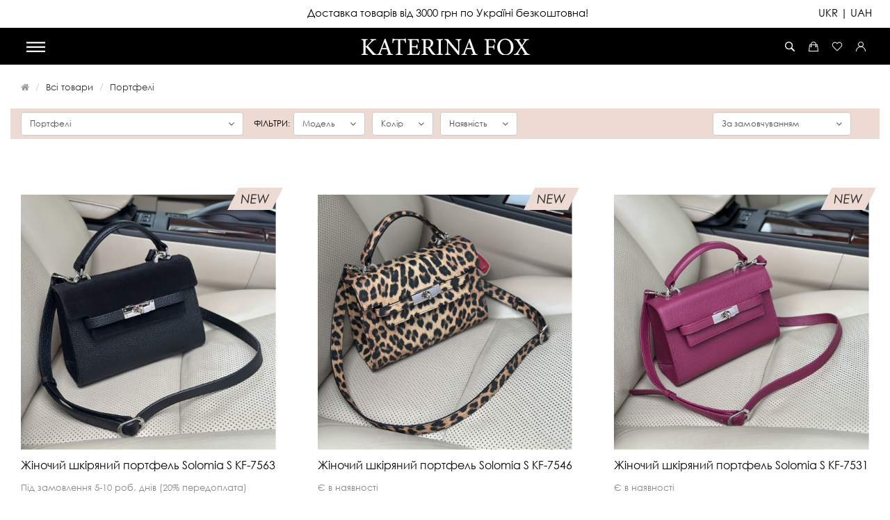

--- FILE ---
content_type: text/html; charset=utf-8
request_url: https://katerinafox.ua/women/portfeli/
body_size: 26228
content:
<!DOCTYPE html>
<!--[if IE]><![endif]-->
<!--[if IE 8 ]><html prefix="og: http://ogp.me/ns# fb: http://ogp.me/ns/fb# business: http://ogp.me/ns/business#" dir="ltr" lang="ua" class="ie8"><![endif]-->
<!--[if IE 9 ]><html prefix="og: http://ogp.me/ns# fb: http://ogp.me/ns/fb# business: http://ogp.me/ns/business#" dir="ltr" lang="ua" class="ie9"><![endif]-->
<!--[if (gt IE 9)|!(IE)]><!-->
<html prefix="og: http://ogp.me/ns# fb: http://ogp.me/ns/fb# business: http://ogp.me/ns/business#" dir="ltr" lang="ua">
<!--<![endif]-->
<head>

         			
<meta charset="UTF-8" />
		<meta name="viewport" content="width=device-width, initial-scale=1, maximum-scale=1">
<meta http-equiv="X-UA-Compatible" content="IE=edge">
<title>Жіночі шкіряні портфелі - купити в інтернет магазині Katerinafox. Доставка по Україні, ціна та відгуки - на сайті.</title>
<base href="https://katerinafox.ua/" />
<meta name="description" content="Жіночі шкіряні портфелі. Модні, унікальні брендові вироби. Натуральна шкіра. Понад 1500 моделей в асортименті. Гарантія якості. Доставка по Україні та іншим країнам." />
<meta property="og:title" content="Жіночі шкіряні портфелі - купити в інтернет магазині Katerinafox. Доставка по Україні, ціна та відгуки - на сайті." />
<meta property="og:type" content="website" />
<meta property="og:url" content="https://katerinafox.ua/women/portfeli/" />
<meta property="og:image" content="https://katerinafox.ua/image/catalog/logo-200.png" />
<meta property="og:site_name" content="Katerina Fox" />

<!-- Mega Filter -->
<script>
   window.mfReset = 'Скинути';
</script>
<!-- End Mega Filter -->

<!-- Google Tag Manager -->
<script>(function(w,d,s,l,i){w[l]=w[l]||[];w[l].push({'gtm.start':
new Date().getTime(),event:'gtm.js'});var f=d.getElementsByTagName(s)[0],
j=d.createElement(s),dl=l!='dataLayer'?'&l='+l:'';j.async=true;j.src=
'https://www.googletagmanager.com/gtm.js?id='+i+dl;f.parentNode.insertBefore(j,f);
})(window,document,'script','dataLayer','GTM-KJRQ5JC');</script>
<!-- End Google Tag Manager -->

                <script src="//ajax.googleapis.com/ajax/libs/jquery/2.1.1/jquery.min.js"></script>
            
<link rel="stylesheet" href="catalog/view/javascript/bootstrap/css/bootstrap.min.css" type="text/css" />
<!--<link href="catalog/view/javascript/bootstrap/css/bootstrap.min.css" rel="stylesheet" media="screen" />-->

<link href="catalog/view/javascript/font-awesome/css/font-awesome.min.css" rel="stylesheet" type="text/css" />
<!--<link href="//fonts.googleapis.com/css?family=Open+Sans:400,400i,300,700" rel="stylesheet" type="text/css" />-->

<link href="catalog/view/theme/default/stylesheet/stacktable.css" rel="stylesheet" type="text/css" />

<link rel="stylesheet" href="catalog/view/theme/default/stylesheet/stylesheet.css" type="text/css" />
<!--<link href="catalog/view/theme/default/stylesheet/stylesheet.css" rel="stylesheet">-->
	<link href="catalog/view/javascript/font-awesome/css/font-awesome.min.css" type="text/css" rel="stylesheet" media="screen" />
	<link href="catalog/view/theme/default/stylesheet/mf/jquery-ui.min.css?v2.0.5.6.4" type="text/css" rel="stylesheet" media="screen" />
	<link href="catalog/view/theme/default/stylesheet/mf/style.css?v2.0.5.6.4" type="text/css" rel="stylesheet" media="screen" />
	<link href="catalog/view/theme/default/stylesheet/mf/style-2.css?v2.0.5.6.4" type="text/css" rel="stylesheet" media="screen" />
	<link href="https://katerinafox.ua/women/portfeli/" rel="canonical" />
	<link href="https://katerinafox.ua/women/portfeli/page-2" rel="next" />
	<link href="https://katerinafox.ua/image/catalog/logokf/1040-1040.png" rel="icon" />

<!--<script src="catalog/view/javascript/jquery/jquery.images-rotation.js" type="text/javascript"></script>-->
<!--<script src="catalog/view/javascript/mf/mega_filter.js?v2.0.5.6.4" type="text/javascript"></script>-->

<!--microdatapro 7.5 open graph start -->
<meta property="og:locale" content="ua-uk">
<meta property="og:rich_attachment" content="true">
<meta property="og:site_name" content="Katerina Fox">
<meta property="og:type" content="business.business" />
<meta property="og:title" content="Жіночі шкіряні портфелі" />
<meta property="og:description" content="Жіночі шкіряні портфелі. Модні, унікальні брендові вироби. Натуральна шкіра. Понад 1500 моделей в асортименті. Гарантія якості. Доставка по Україні та іншим країнам." />
<meta property="og:image" content="https://katerinafox.ua/image/catalog/logo1.png" />
<meta property="og:image:secure_url" content="https://katerinafox.ua/image/catalog/logo1.png" />
<meta property="og:image:width" content="1200">
<meta property="og:image:height" content="630">
<meta property="og:url" content="https://katerinafox.ua/women/portfeli/">
<meta property="business:contact_data:street_address" content="" />
<meta property="business:contact_data:locality" content="" />
<meta property="business:contact_data:postal_code" content="" />
<meta property="business:contact_data:country_name" content="" />
<meta property="place:location:latitude" content="" />
<meta property="place:location:longitude" content="" />
<meta property="business:contact_data:email" content="info@katerinafox.ua"/>
<meta property="business:contact_data:phone_number" content="+38-067-149-19-19"/>
<meta property="fb:profile_id" content="https://www.facebook.com/katerinafoxofficial">
<!--microdatapro 7.5 open graph end -->

		<script src="catalog/view/javascript/mf/mega_filter.js?v2.0.5.6.4" type="text/javascript"></script>
		<script src="catalog/view/javascript/mf/livefilter.js?v2.0.5.6.4" type="text/javascript"></script>
		<script src="catalog/view/javascript/mf/selectpicker.js?v2.0.5.6.4" type="text/javascript"></script>
		<script src="catalog/view/javascript/jquery/jquery.images-rotation.js" type="text/javascript"></script>
		<script src="catalog/view/javascript/mf/direction_3.js?v2.0.5.6.4" type="text/javascript"></script>
		<script src="catalog/view/javascript/mf/jquery-ui.min.js?v2.0.5.6.4" type="text/javascript"></script>
		<script src="catalog/view/javascript/mf/jquery-plugins.js?v2.0.5.6.4" type="text/javascript"></script>
		<script src="catalog/view/javascript/mf/hammer.js?v2.0.5.6.4" type="text/javascript"></script>
		<script src="catalog/view/javascript/mf/iscroll.js?v2.0.5.6.4" type="text/javascript"></script>
	
<!--<link rel="stylesheet" type="text/css" href="//cdn.jsdelivr.net/npm/slick-carousel@1.8.1/slick/slick.css"/>-->


<link rel="stylesheet" type="text/css" href="catalog/view/javascript/msdropdown/dd.css" />

<script language="javascript">
	jQuery(document).ready(function($) {
	/*
		try {
			$(".mfilter-select select").msDropDown();
		} catch(e) {
			alert(e.message);
		}*/
		//$('.checkout-cart table').stacktable();
		//$('.simplecheckout table').stacktable();
	});

</script>

<link rel="stylesheet" type="text/css" href="/catalog/view/theme/default/stylesheet/jquery.formstyler.css" />

<script charset="UTF-8" src="//web.webpushs.com/js/push/850606ae480c2e6b1404208f0ebf84cf_1.js" async></script>


<link href="catalog/view/theme/default/stylesheet/jquery.mCustomScrollbar.css" rel="stylesheet" type="text/css" />

				<script type="text/javascript" src="catalog/view/javascript/jquery/jquery.autopager.js" ></script>
				<script type="text/javascript">function get_cookie(cookie_name){var results = document.cookie.match ( '(^|;) ?' + cookie_name + '=([^;]*)(;|$)' );if(results){return (unescape(results[2]));}else{return null;}}</script>
				<script type="text/javascript" src="catalog/view/javascript/bal_language.js" ></script>
				<script type="text/javascript" src="catalog/view/javascript/bal_loader.js" ></script>
				<link href="catalog/view/javascript/bal_style.css" rel="stylesheet" type="text/css" />
			

				
                        <!-- Корзина Popup:2.2 -->
        <script src="catalog/view/javascript/ocdev_smart_cart/jquery.magnific-popup.min.js?v=2.2" type="text/javascript"></script>
        <link href="catalog/view/javascript/ocdev_smart_cart/magnific-popup.css?v=2.2" rel="stylesheet" media="screen" />
        <link rel="stylesheet" type="text/css" href="catalog/view/theme/default/stylesheet/ocdev_smart_cart/stylesheet.css?v=2.2"/>
        <script type="text/javascript" src="catalog/view/javascript/ocdev_smart_cart/ocdev_smart_cart.js?v=2.2"></script>
        <!-- Корзина Popup:2.2 -->
              
				
<link rel="alternate" hreflang="uk" href="https://katerinafox.ua/women/portfeli/" />

<link rel="alternate" hreflang="en" href="https://katerinafox.ua/en/women/portfeli/" />

<script data-not_optimize="true">
(function() {
  if(typeof (window.sitecreator_hasWebP) !== 'object') window.sitecreator_hasWebP = {val: null};

  var usA = navigator.userAgent;
  var s;
  if(usA.match(/windows|android/i) !== null) if((s = usA.match(/(Chrome|Firefox)\/(\d{2,3})\./i)) !== null) {
    // console.log(s);
    var br = s[1].toLowerCase();
    var ver = s[2];
    if((br === "chrome" &&   ver >= 32) || br === "firefox" && ver >= 65) {
      window.sitecreator_hasWebP.val = true; // сработает если еще нет куки
      console.log('webp on start= ok');
    }
  }

  var cookie_hasWebP = document.cookie.match(/\bsitecreator_hasWebP=1\b;?/);
  if(cookie_hasWebP !== null) window.sitecreator_hasWebP.val = true;

  var img = new Image();
  img.onerror = function() {
    document.cookie = "sitecreator_hasWebP=0; path=/";
    window.sitecreator_hasWebP.val = false;
    console.log('webp = bad');
  };
  // работает асинхроннно. в Хроме сработает сразу и до DOMContentLoaded, в FF - в конце (после DOMContentLoaded)
  img.onload = function() {
    if (img.width === 2 && img.height === 1) {
      document.cookie = "sitecreator_hasWebP=1; path=/";
      window.sitecreator_hasWebP.val = true;
      console.log('webp = ok');
    }};
  img.src = "[data-uri]";
})();



function funWebpOrNot2(tag, n) {
  // console.log('funWebpOrNot2, document.readyState= ' + document.readyState);
  // var me = document.currentScript;  // будет null если тег <script> добвлен динамически после document.readyState === complete
  if(typeof n == "undefined" || n === null) return;
  var me = document.getElementById('scwebp' + n);
  if (me === null) return;  // null - если элемент не существует. выходим без отображения картинки

  // перестраховка, т.к. id уже уникальный в каждый отрезок времени
  // на случай динамического создания на стр. <script>. Для одного запроса по http исключено дублирование id, да и js не выполняются параллельно
  if(typeof me.removeAttribute) me.removeAttribute('id');

  if ((typeof (window.sitecreator_hasWebP) === 'undefined' || !window.sitecreator_hasWebP.val)) { // not webp
    tag = tag.replace(/\.webp(['"\s])/g, '$1');
  }

  if(document.readyState === 'loading') {
    document.write(tag);
    // удалим узел чтобы не мешал (чему, где  и когда?) удаление - лишняя операция и перестроение дерева DOM
    //  подстраховка на гипотетический случай 2-го запуска одного и того же блока <script>, что невозможно после удаления его id, который к тому же уникален
    if (typeof me.remove === 'function') me.remove(); // старые браузеры не знают
    me = null; //отправляется к сборщику мусора
  }
  else me.insertAdjacentHTML("afterend", tag);  // метод поддерживается всеми зверями

}

function funWebpOrNot22(v) {
  if(typeof v === 'object') {
    funWebpOrNot2(v[0], v[1]);
  }
}

// на случай если в ускорителе включена оптимизация JS и все скрипты перемещаются в конец страницы
function funWebpOrNot3(tag, n) {
  // console.log('funWebpOrNot2, document.readyState= ' + document.readyState);
  // var me = document.currentScript;  // будет null если тег <script> добвлен динамически после document.readyState === complete
  if(typeof n == "undefined" || n === null) return;
  var me = document.getElementById('scwebp' + n); //
  var ns = document.getElementById('nswebp' + n); // элемент <noscript>
  if (me === null || ns === null) return;  // null - если элемент не существует. выходим без отображения картинки

  // перестраховка, т.к. id уже уникальный в каждый отрезок времени
  // на случай динамического создания на стр. <script>. Для одного запроса по http исключено дублирование id, да и js не выполняются параллельно
  // if(typeof me.removeAttribute) me.removeAttribute('id');

  if ((typeof (window.sitecreator_hasWebP) === 'undefined' || !window.sitecreator_hasWebP.val)) { // not webp
    tag = tag.replace(/\.webp(['"\s])/g, '$1');
  }
  ns.insertAdjacentHTML("afterend", tag);  // метод поддерживается всеми зверями
}

function funWebpOrNot33(v) {
  if(typeof v === 'object') {
    funWebpOrNot2(v[0], v[1]);
  }
}
</script>
</head>
			
<body class="product-category-59_81">

      	  	  			
	<!-- Google Tag Manager (noscript) -->
	<noscript><iframe src="https://www.googletagmanager.com/ns.html?id=GTM-KJRQ5JC"
	height="0" width="0" style="display:none;visibility:hidden"></iframe></noscript>
	<!-- End Google Tag Manager (noscript) -->

	<svg style="position: absolute; width: 0; height: 0; overflow: hidden" version="1.1" xmlns="http://www.w3.org/2000/svg" xmlns:xlink="http://www.w3.org/1999/xlink">
	<defs>

	<symbol id="icon-v2-bag" viewBox="0 0 32 32">
	<path d="M29.714 9.143h-4.571v-0.321c0-4.893-3.929-8.821-8.821-8.821h-0.571c-4.893 0-8.893 3.929-8.893 8.821v0.321h-4.571l-2.286 22.857h32l-2.286-22.857zM9.143 8.821c0-3.621 2.986-6.536 6.607-6.536h0.571c3.621 0 6.536 2.914 6.536 6.536v0.321h-13.714v-0.321zM2.557 29.714l1.779-18.286h2.521v2.593c-0.686 0.393-1.143 1.136-1.143 1.979 0 1.264 1.021 2.286 2.286 2.286s2.286-1.021 2.286-2.286c0-0.843-0.457-1.586-1.143-1.979v-2.593h13.714v2.593c-0.686 0.393-1.143 1.136-1.143 1.979 0 1.264 1.021 2.286 2.286 2.286s2.286-1.021 2.286-2.286c0-0.843-0.457-1.586-1.143-1.979v-2.593h2.529l1.779 18.286h-26.893z"></path>
	</symbol>

	<symbol id="icon-v2-bag-hover" viewBox="0 0 32 32">
	<path d="M29.714 9.143h-4.571v-0.321c0-4.893-3.929-8.821-8.821-8.821h-0.571c-4.893 0-8.893 3.929-8.893 8.821v0.321h-4.571l-2.286 22.857h32l-2.286-22.857zM9.143 8.821c0-3.621 2.986-6.536 6.607-6.536h0.571c3.621 0 6.536 2.914 6.536 6.536v0.321h-13.714v-0.321z"></path>
	</symbol>

	<symbol id="icon-v2-wish" viewBox="0 0 32 32">
	<path d="M23.067 2.867c4.225 0 7.658 3.442 7.658 7.692 0 2.183-0.908 4.15-2.358 5.55l-12.367 12.483-12.583-12.708c-1.317-1.383-2.133-3.258-2.133-5.325 0-4.25 3.425-7.692 7.658-7.692 3.183 0 5.908 1.95 7.067 4.733 1.142-2.775 3.875-4.733 7.058-4.733zM23.067 1.583c-2.817 0-5.4 1.317-7.067 3.483-1.667-2.167-4.25-3.483-7.067-3.483-4.925 0-8.933 4.025-8.933 8.975 0 2.325 0.883 4.533 2.492 6.217l13.508 13.642 13.267-13.4c1.75-1.692 2.733-3.992 2.733-6.458 0-4.95-4.008-8.975-8.933-8.975v0z"></path>
	</symbol>

	<symbol id="icon-v2-wish-hover" viewBox="0 0 32 32">
	<path d="M29.375 3.666c-3.107-3.238-8.153-3.238-11.26 0l-2.115 2.192-2.115-2.2c-3.115-3.238-8.153-3.238-11.26 0-3.5 3.638-3.5 9.545 0 13.183l13.375 13.929 13.375-13.921c3.5-3.638 3.5-9.545 0-13.183z"></path>
	</symbol>

	<symbol id="icon-v2-search" viewBox="0 0 32 32">
	<path d="M20.056 23.046c-2.076 1.479-4.616 2.349-7.36 2.349-7.012 0-12.697-5.685-12.697-12.697s5.685-12.697 12.697-12.697c7.012 0 12.697 5.685 12.697 12.697 0 2.743-0.87 5.284-2.349 7.36l8.342 8.342c0.822 0.822 0.815 2.137-0 2.952l-0.035 0.035c-0.813 0.813-2.137 0.815-2.952 0l-8.342-8.342zM12.697 22.408c5.362 0 9.709-4.347 9.709-9.709s-4.347-9.709-9.709-9.709c-5.362 0-9.709 4.347-9.709 9.709s4.347 9.709 9.709 9.709v0z"></path>
	</symbol>

	<symbol id="icon-v2-user" viewBox="0 0 32 32">
	<path d="M16 17.131c-4.725 0-8.569-3.844-8.569-8.569s3.844-8.563 8.569-8.563c4.725 0 8.569 3.844 8.569 8.569s-3.844 8.563-8.569 8.563zM16 1.275c-4.019 0-7.287 3.269-7.287 7.287s3.269 7.294 7.287 7.294c4.019 0 7.288-3.269 7.288-7.287s-3.269-7.294-7.288-7.294z"></path>
	<path d="M30.869 32c-0.35 0-0.637-0.288-0.637-0.637 0-7.844-6.381-14.225-14.225-14.225s-14.225 6.381-14.225 14.225c0 0.35-0.288 0.638-0.637 0.638s-0.637-0.288-0.637-0.637c0-4.144 1.613-8.037 4.544-10.963s6.825-4.544 10.963-4.544 8.038 1.613 10.962 4.544 4.544 6.825 4.544 10.962c-0.012 0.35-0.3 0.638-0.65 0.638z"></path>
	</symbol>

	<symbol id="icon-v2-left" viewBox="0 0 32 32">
	<path d="M22 7.213l-1.294-1.213-10.706 10 10.706 10 1.294-1.206-9.406-8.794z"></path>
	</symbol>

	<!--svg class="icon icon-v2-left"><use xlink:href="#icon-v2-left"></use></svg-->

	<symbol id="icon-v2-right" viewBox="0 0 32 32">
	<path d="M10 7.213l1.294-1.213 10.706 10-10.706 10-1.294-1.206 9.406-8.794z"></path>
	</symbol>

	<!--svg class="icon icon-v2-right"><use xlink:href="#icon-v2-right"></use></svg-->

	<symbol id="icon-v2-pinterest" viewBox="0 0 32 32">
	<path d="M16 0c8.837 0 16 7.163 16 16s-7.163 16-16 16c-8.837 0-16-7.163-16-16s7.163-16 16-16zM16 1.92c-7.776 0-14.080 6.304-14.080 14.080s6.304 14.080 14.080 14.080c7.776 0 14.080-6.304 14.080-14.080s-6.304-14.080-14.080-14.080zM9.92 13.651c0 1.644 0.588 3.106 1.848 3.651 0.207 0.090 0.392 0.003 0.452-0.239 0.042-0.168 0.14-0.591 0.184-0.767 0.060-0.24 0.037-0.324-0.13-0.533-0.363-0.454-0.596-1.042-0.596-1.874 0-2.415 1.706-4.578 4.442-4.578 2.423 0 3.754 1.568 3.754 3.663 0 2.756-1.151 5.082-2.86 5.082-0.944 0-1.65-0.827-1.424-1.841 0.271-1.211 0.796-2.518 0.796-3.392 0-0.782-0.396-1.435-1.217-1.435-0.965 0-1.74 1.057-1.74 2.474 0 0.902 0.288 1.512 0.288 1.512s-0.987 4.432-1.161 5.208c-0.345 1.546-0.052 3.441-0.027 3.632 0.015 0.113 0.152 0.14 0.214 0.055 0.089-0.123 1.238-1.626 1.629-3.128 0.111-0.425 0.635-2.627 0.635-2.627 0.313 0.633 1.23 1.191 2.204 1.191 2.9 0 4.868-2.801 4.868-6.55 0-2.835-2.267-5.475-5.712-5.475-4.287 0-6.448 3.256-6.448 5.971z"></path>
	</symbol>

	<symbol id="icon-prod_v2pinterest" viewBox="0 0 32 32">
	<path d="M17.144 2.609c-7.669 0-11.536 5.498-11.536 10.083 0 2.776 1.051 5.245 3.305 6.165 0.37 0.152 0.701 0.006 0.808-0.404 0.075-0.282 0.251-0.997 0.33-1.295 0.108-0.405 0.066-0.546-0.233-0.9-0.65-0.766-1.066-1.758-1.066-3.165 0-4.079 3.052-7.73 7.947-7.73 4.334 0 6.716 2.648 6.716 6.185 0 4.654-2.060 8.582-5.117 8.582-1.689 0-2.952-1.396-2.548-3.109 0.485-2.045 1.425-4.251 1.425-5.728 0-1.321-0.709-2.423-2.177-2.423-1.726 0-3.113 1.786-3.113 4.177 0 1.523 0.515 2.554 0.515 2.554s-1.766 7.485-2.076 8.795c-0.616 2.611-0.093 5.81-0.048 6.133 0.026 0.192 0.272 0.238 0.384 0.094 0.159-0.208 2.215-2.746 2.914-5.283 0.198-0.717 1.135-4.436 1.135-4.436 0.561 1.070 2.2 2.011 3.943 2.011 5.188 0 8.708-4.729 8.708-11.060 0.001-4.788-4.054-9.247-10.217-9.247z"></path>
	</symbol>

	<symbol id="icon-v2-facebook" viewBox="0 0 32 32">
	<path d="M16 32c-8.837 0-16-7.163-16-16s7.163-16 16-16c8.837 0 16 7.163 16 16s-7.163 16-16 16zM16 30.080c7.776 0 14.080-6.304 14.080-14.080s-6.304-14.080-14.080-14.080c-7.776 0-14.080 6.304-14.080 14.080s6.304 14.080 14.080 14.080zM17.161 23.040v-7.041h2.083l0.276-2.426h-2.359l0.004-1.214c0-0.633 0.064-0.972 1.038-0.972h1.302v-2.427h-2.083c-2.502 0-3.383 1.177-3.383 3.156v1.457h-1.56v2.426h1.56v7.041h3.122z"></path>
	</symbol>

	<symbol id="icon-prod_v2facebook" viewBox="0 0 32 32">
	<path d="M22.82 12.27h-4.315v-2.83c0-1.063 0.704-1.311 1.201-1.311 0.495 0 3.045 0 3.045 0v-4.672l-4.194-0.016c-4.656 0-5.715 3.485-5.715 5.715v3.115h-2.692v4.815h2.692c0 6.179 0 13.624 0 13.624h5.663c0 0 0-7.518 0-13.624h3.821l0.494-4.815z"></path>
	</symbol>

	<symbol id="icon-v2-instagram" viewBox="0 0 32 32">
	<path d="M16.181 31.7c-8.656 0.044-15.769-7.162-15.563-15.95 0.188-8.375 7.131-15.313 15.775-15.206 8.538 0.106 15.587 7.213 15.363 16-0.212 8.344-7.088 15.194-15.575 15.156zM2.513 16.119c0.056 7.663 6.119 13.637 13.4 13.744 7.725 0.113 13.925-5.981 13.944-13.719 0.006-7.669-6.113-13.625-13.406-13.769-7.506-0.144-13.875 5.894-13.938 13.744z"></path>
	<path d="M25.825 16.331c0 1.363-0.038 2.731 0.006 4.094 0.094 2.619-1.794 4.806-4.287 5.431-0.488 0.125-1.006 0.2-1.506 0.206-2.644 0.019-5.287 0.044-7.931 0-2.206-0.038-3.944-0.975-5.119-2.881-0.45-0.731-0.675-1.544-0.675-2.406-0.006-2.969-0.031-5.938 0.006-8.9 0.025-1.938 0.994-3.369 2.6-4.394 1-0.638 2.106-0.925 3.287-0.925 2.581-0.006 5.162-0.031 7.744 0.006 2.275 0.031 4.075 0.981 5.244 2.981 0.419 0.719 0.631 1.512 0.631 2.356-0.006 1.475 0 2.956 0 4.431zM7.75 16.319c0 1.425 0 2.856 0 4.281 0 0.569 0.106 1.119 0.375 1.625 0.863 1.625 2.275 2.363 4.056 2.387 2.581 0.038 5.169 0.019 7.75 0 0.444 0 0.894-0.075 1.325-0.188 1.719-0.462 3.181-1.95 3.131-4.131-0.063-2.75-0.012-5.5-0.012-8.25 0-0.606-0.113-1.181-0.406-1.713-0.881-1.581-2.288-2.3-4.038-2.325-2.575-0.037-5.144-0.025-7.719 0-0.512 0.006-1.037 0.1-1.531 0.25-1.681 0.519-3.006 2.012-2.938 4.025 0.044 1.35 0.006 2.694 0.006 4.037z"></path>
	<path d="M16.069 11.438c2.544-0.006 4.606 2.025 4.606 4.525-0.006 2.487-2.063 4.519-4.581 4.525-2.537 0.006-4.594-2.019-4.594-4.531 0-2.494 2.037-4.512 4.569-4.519zM16.069 12.887c-1.713 0.006-3.125 1.4-3.119 3.081s1.412 3.063 3.138 3.069c1.719 0 3.131-1.381 3.137-3.063-0.006-1.706-1.425-3.094-3.156-3.088z"></path>
	<path d="M22.175 11.044c0.012 0.531-0.425 1-0.944 1.019-0.531 0.019-0.988-0.431-0.994-0.988-0.006-0.544 0.413-1 0.931-1.019 0.531-0.019 0.994 0.438 1.006 0.988z"></path>
	</symbol>

	<symbol id="icon-prod_v2instagram" viewBox="0 0 32 32">
	<path d="M15.915 9.425c-3.951 0-7.224 3.217-7.224 7.224s3.217 7.224 7.224 7.224 7.224-3.273 7.224-7.224-3.273-7.224-7.224-7.224zM15.915 21.277c-2.54 0-4.628-2.088-4.628-4.628s2.088-4.628 4.628-4.628 4.628 2.088 4.628 4.628-2.088 4.628-4.628 4.628z"></path>
	<path d="M25.058 9.256c0 0.904-0.733 1.637-1.637 1.637s-1.637-0.733-1.637-1.637c0-0.904 0.733-1.637 1.637-1.637s1.637 0.733 1.637 1.637z"></path>
	<path d="M27.654 5.023c-1.467-1.524-3.556-2.314-5.926-2.314h-11.626c-4.91 0-8.183 3.273-8.183 8.183v11.57c0 2.427 0.79 4.515 2.37 6.039 1.524 1.467 3.556 2.201 5.869 2.201h11.513c2.427 0 4.459-0.79 5.926-2.201 1.524-1.467 2.314-3.556 2.314-5.982v-11.626c0-2.37-0.79-4.402-2.258-5.87zM27.429 22.519c0 1.75-0.621 3.16-1.637 4.12s-2.427 1.467-4.12 1.467h-11.513c-1.693 0-3.104-0.508-4.12-1.467-1.016-1.016-1.524-2.427-1.524-4.176v-11.57c0-1.693 0.508-3.104 1.524-4.12 0.959-0.959 2.427-1.467 4.12-1.467h11.626c1.693 0 3.104 0.508 4.12 1.524 0.959 1.016 1.524 2.427 1.524 4.064v11.626z"></path>
	</symbol>

	<symbol id="icon-menu" viewBox="0 0 32 32">
	<path d="M6.432 12.576h19.2v-0.64h-19.2z"></path>
	<path d="M6.432 17.216h19.2v-0.64h-19.2z"></path>
	<path d="M6.432 21.856h19.2v-0.64h-19.2z"></path>
	</symbol>


	</defs>
	</svg>
	<div class="overlay"></div>

	<div id="top">
		<div class="lside top_bar_pc">
	  Доставка товарів від 3000 грн по Україні безкоштовна!	</div>
	<div class="lside top_bar_mob">
	  Безкоштовна доставка від 3000 грн.	</div>
	<div class="rside">
	  <span class="localization-popup">UKR | UAH</span>
	</div>
		</div>
	<div id="localization-popup" class="hidden">
	    <div id="smca-modal-body" class="localization">
	        <div class="modal-heading"><p class="title">Виберіть мову та валюту</p></div>
	        <div class="modal-body">
				<form action="/index.php?route=common/country/country" method="post" enctype="multipart/form-data" id="form-country">
	            <ul>
						<li class="v2header__actions_countries"><div action="https://katerinafox.ua/index.php?route=common/country/country" method="post" enctype="multipart/form-data" id="form-country">
<!--  <div class="btn-group"> -->
		<select class="form-control" name="countryId" data-theme="bootstrap" data-reload-payment-form="true" data-valid="true" on-change="submit();">

<option value="300163">Algeria</option><option value="13">Argentina</option><option value="9">Armenia</option><option value="16">Australia</option><option value="15">Austria</option><option value="226">Azerbaijan</option><option value="22">Belgium</option><option value="31">Brazil</option><option value="24">Bulgaria</option><option value="38">Canada</option><option value="48">China</option><option value="97">Croatia</option><option value="54">Cyprus</option><option value="55">Czech Republic</option><option value="58">Denmark</option><option value="63">Estonia</option><option value="69">Finland</option><option value="74">France</option><option value="80">Georgia</option><option value="56">Germany</option><option value="88">Greece</option><option value="94">Hong Kong</option><option value="99">Hungary</option><option value="107">Iceland</option><option value="101">Ireland</option><option value="102">Israel</option><option value="108">Italy</option><option value="111">Japan</option><option value="122">Kazakhstan</option><option value="300145">Korea</option><option value="120">Kuwait</option><option value="132">Latvia</option><option value="130">Lithuania</option><option value="131">Luxembourg</option><option value="150">Maldives</option><option value="148">Malta</option><option value="136">Moldova</option><option value="300025">Monaco</option><option value="161">Netherlands</option><option value="166">New Zealand</option><option value="162">Norway</option><option value="167">Oman</option><option value="174">Poland</option><option value="179">Portugal</option><option value="182">Qatar</option><option value="187">Saudi Arabia</option><option value="192">Singapore</option><option value="196">Slovakia</option><option value="194">Slovenia</option><option value="240">South Africa</option><option value="67">Spain</option><option value="191">Sweden</option><option value="43">Switzerland</option><option value="217">Turkey</option><option value="222">Ukraine</option><option value="4">United Arab Emirates</option><option value="77">United Kingdom</option><option value="225">USA</option><option value="300038">Virgin Islands (British)</option><option value="300027">Virgin Islands (U.S.)</option>       </select>	
 <!--  </div> -->
  <input type="hidden" name="redirect" value="/women/portfeli/">
</div>

</li>
						<li class="v2header__actions_languages"><div action="" method="post" enctype="multipart/form-data" id="form-currency">
  <div class="btn-group">
		<select class="form-control" name="lang_code" data-theme="bootstrap" data-reload-payment-form="true" data-valid="true" on-change="submit();">
							<option value="ua-uk" selected='selected'>UKR</option>
							<option value="en-gb">ENG</option>
			       </select>	
  </div>
</div>
</li>
						<li class="v2header__actions_currency"><div action="https://katerinafox.ua/index.php?route=common/currency/currency" method="post" enctype="multipart/form-data" id="form-currency">
  <div class="btn-group">
		<select class="form-control" name="currency_code" data-theme="bootstrap" data-reload-payment-form="true" data-valid="true" on-change="submit();">
							<option value="EUR">EUR</option>
							<option value="UAH" selected='selected'>UAH</option>
							<option value="USD">USD</option>
			       </select>	
  </div>
</div>
</li>
	            </ul>
				<button class="btn btn-link" type="submit">Ок</button>
				</form>
	        </div>
	    </div>
	</div>

	<header class="v2header">
	  <div class="container">
	  	<div class="row d-flex valign_center v2-header-row">

	  		<div class="col-sm-4 col-xs-3 text-left">  			
	  			<a href="javascript:void(0);" id="sidebarCollapse"><svg class="icon icon-menu"><use xlink:href="#icon-menu"></use></svg></a>
	  		</div>

	  		<div class="col-sm-4 col-xs-6 v2header__logo text-center">
		      <div id="logo">
		        		          		            <a href="https://katerinafox.ua/"><img src="https://katerinafox.ua/image/catalog/logo1.png.webp" loading="lazy" decoding="async" title="Katerina Fox" alt="Katerina Fox" class="img-responsive" /></a>
		          		        		      </div>
		    </div>

	  		<div class="col-sm-4 col-xs-3 text-right">
	  			<nav class="v2header__action">
			        <ul class="v2header__actions_links">
			          <li class="v2header__actions_search">
			            <!-- /index.php?route=product/search -->
	   		            <!-- GW lang= -->
			            <!-- <a href="/search/" title="Пошук"> -->
			            <a href="search/" title="Пошук">
			            	<svg class="icon icon-v2-search"><use xlink:href="#icon-v2-search"></use></svg>
			            </a>
			            </li>
			          <li class="v2header__actions_cart">
			            <a href="javascript:void(0);" title="Кошик">
			            				            	<svg class="icon icon-v2-bag"><use xlink:href="#icon-v2-bag"></use></svg>		            	
			            				            </a>
			                          
			          </li>
			          <li class="v2header__actions_wish hidden-xs">
			            <a href="https://katerinafox.ua/wishlist/" id="wishlist-total" title="Закладки (0)">
			            			            	
			            	<svg class="icon icon-v2-wish"><use xlink:href="#icon-v2-wish"></use></svg>	            	
			            				        	</a>
			          </li>
			          <li class="v2header__actions_login hidden-xs">
			            			              <a href="https://katerinafox.ua/login/">
			              	<svg class="icon icon-v2-user"><use xlink:href="#icon-v2-user"></use></svg>
			              </a>
			            			          </li>
			      </nav>
	  		</div>
		</div>
	  </div>
	</header>

	<nav id="sidebar">

		<div class="sidebar-header-wrap">
		    <div id="dismiss"></div>

		    <div class="sidebar-header">
	            <p id="localization-popup">UKR | UAH</p>
		    </div>
		</div>

	  	
						
      <ul class="list-unstyled components">
                		
        <li class="dropdown">
		
				<a href="javascript:void(0);"  class="dropdown-toggle dropdown-img" data-toggle="dropdown">Каталог товарів</a>
		
										
				          <div class="dropdown-menu megamenu-type-category-full megamenu-bigblock">
            <div class="dropdown-inner">
                          
			  				  
			    <ul class="list-unstyled megamenu-haschild">
                                <li class="megamenu-parent-block megamenu-issubchild"><a class="megamenu-parent-title" href="https://katerinafox.ua/women/">Всі товари</a>
				
				
				<div class="dropdown-menu megamenu-type-category-full megamenu-bigblock">
				  <div class="dropdown-inner">
					  <ul class="list-unstyled megamenu-ischild">
					   					  <li><a href="https://katerinafox.ua/women/sale/">РОЗПРОДАЖ</a></li>				
					  					  <li><a href="https://katerinafox.ua/women/new-arrivals/">НОВІ НАДХОДЖЕННЯ</a></li>				
					  					  <li><a href="https://katerinafox.ua/women/zamshevi-sumky/">Замшеві сумки</a></li>				
					  					  <li><a href="https://katerinafox.ua/women/sumki/">Сумки</a></li>				
					  					  <li><a href="https://katerinafox.ua/women/sakvoyazhi/">Саквояжі</a></li>				
					  					  <li><a href="https://katerinafox.ua/women/crossbody-bags/">Сумки кросс-боді</a></li>				
					  					  <li><a href="https://katerinafox.ua/women/sumki-kross-bodi/">Сумки кросс-боді вертикальні</a></li>				
					  					  <li><a href="https://katerinafox.ua/women/mini-sumochka/">Міні сумочки</a></li>				
					  					  <li><a href="https://katerinafox.ua/women/sumky-na-lancyuzhku/">Сумки на ланцюжку</a></li>				
					  					  <li><a href="https://katerinafox.ua/women/sumki-shopper/">Сумки шопер</a></li>				
					  					  <li><a href="https://katerinafox.ua/women/sumki-meshki-hobo/">Сумки хобо</a></li>				
					  					  <li><a href="https://katerinafox.ua/women/sumka-baget/">Сумки багет</a></li>				
					  					  <li><a href="https://katerinafox.ua/women/sumky-vidro/">Сумки відро</a></li>				
					  					  <li><a href="https://katerinafox.ua/women/sumki-tote/">Сумки тоут</a></li>				
					  					  <li><a href="https://katerinafox.ua/women/sumki-na-poyas/">Сумки бананки</a></li>				
					  					  <li><a href="https://katerinafox.ua/women/kosmetichki/">Косметички</a></li>				
					  					  <li><a href="https://katerinafox.ua/women/portfeli/">Портфелі</a></li>				
					  					  <li><a href="https://katerinafox.ua/women/riukzaki/">Рюкзаки</a></li>				
					  					  <li><a href="https://katerinafox.ua/women/remeni-plechevi/">Ремені плечеві</a></li>				
					  					  <li><a href="https://katerinafox.ua/women/remeni-poyasni/">Ремені поясні</a></li>				
					  					  <li><a href="https://katerinafox.ua/women/klatchi/">Клатчі</a></li>				
					  					  <li><a href="https://katerinafox.ua/women/kartholdery/">Картхолдери</a></li>				
					  					  <li><a href="https://katerinafox.ua/women/klyuchnyci/">Ключниці</a></li>				
					  					  <li><a href="https://katerinafox.ua/women/coinholders/">Монетниці</a></li>				
					  					  <li><a href="https://katerinafox.ua/women/wallets/">Гаманці </a></li>				
					  					  </ul>
					</div>
				</div>
							
				</li>
                                <li class="megamenu-parent-block"><a class="megamenu-parent-title" href="https://katerinafox.ua/women/sale/">РОЗПРОДАЖ</a>
				
							
				</li>
                                <li class="megamenu-parent-block"><a class="megamenu-parent-title" href="https://katerinafox.ua/women/new-arrivals/">НОВІ НАДХОДЖЕННЯ</a>
				
							
				</li>
                                <li class="megamenu-parent-block"><a class="megamenu-parent-title" href="https://katerinafox.ua/women/zamshevi-sumky/">Замшеві сумки</a>
				
							
				</li>
                                <li class="megamenu-parent-block"><a class="megamenu-parent-title" href="https://katerinafox.ua/women/sumki/">Сумки</a>
				
							
				</li>
                                <li class="megamenu-parent-block"><a class="megamenu-parent-title" href="https://katerinafox.ua/women/sakvoyazhi/">Саквояжі</a>
				
							
				</li>
                                <li class="megamenu-parent-block"><a class="megamenu-parent-title" href="https://katerinafox.ua/women/crossbody-bags/">Сумки кросс-боді</a>
				
							
				</li>
                                <li class="megamenu-parent-block"><a class="megamenu-parent-title" href="https://katerinafox.ua/women/sumki-kross-bodi/">Сумки кросс-боді вертикальні</a>
				
							
				</li>
                                <li class="megamenu-parent-block"><a class="megamenu-parent-title" href="https://katerinafox.ua/women/mini-sumochka/">Міні сумочки</a>
				
							
				</li>
                                <li class="megamenu-parent-block"><a class="megamenu-parent-title" href="https://katerinafox.ua/women/sumky-na-lancyuzhku/">Сумки на ланцюжку</a>
				
							
				</li>
                                <li class="megamenu-parent-block"><a class="megamenu-parent-title" href="https://katerinafox.ua/women/sumki-shopper/">Сумки шопер</a>
				
							
				</li>
                                <li class="megamenu-parent-block"><a class="megamenu-parent-title" href="https://katerinafox.ua/women/sumki-meshki-hobo/">Сумки хобо</a>
				
							
				</li>
                                <li class="megamenu-parent-block"><a class="megamenu-parent-title" href="https://katerinafox.ua/women/sumka-baget/">Сумки багет</a>
				
							
				</li>
                                <li class="megamenu-parent-block"><a class="megamenu-parent-title" href="https://katerinafox.ua/women/sumky-vidro/">Сумки відро</a>
				
							
				</li>
                                <li class="megamenu-parent-block"><a class="megamenu-parent-title" href="https://katerinafox.ua/women/sumki-tote/">Сумки тоут</a>
				
							
				</li>
                                <li class="megamenu-parent-block"><a class="megamenu-parent-title" href="https://katerinafox.ua/women/sumki-na-poyas/">Сумки бананки</a>
				
							
				</li>
                                <li class="megamenu-parent-block"><a class="megamenu-parent-title" href="https://katerinafox.ua/women/kosmetichki/">Косметички</a>
				
							
				</li>
                                <li class="megamenu-parent-block"><a class="megamenu-parent-title" href="https://katerinafox.ua/women/portfeli/">Портфелі</a>
				
							
				</li>
                                <li class="megamenu-parent-block"><a class="megamenu-parent-title" href="https://katerinafox.ua/women/riukzaki/">Рюкзаки</a>
				
							
				</li>
                                <li class="megamenu-parent-block"><a class="megamenu-parent-title" href="https://katerinafox.ua/women/remeni-plechevi/">Ремені плечеві</a>
				
							
				</li>
                                <li class="megamenu-parent-block"><a class="megamenu-parent-title" href="https://katerinafox.ua/women/remeni-poyasni/">Ремені поясні</a>
				
							
				</li>
                                <li class="megamenu-parent-block"><a class="megamenu-parent-title" href="https://katerinafox.ua/women/klatchi/">Клатчі</a>
				
							
				</li>
                                <li class="megamenu-parent-block"><a class="megamenu-parent-title" href="https://katerinafox.ua/women/kartholdery/">Картхолдери</a>
				
							
				</li>
                                <li class="megamenu-parent-block"><a class="megamenu-parent-title" href="https://katerinafox.ua/women/klyuchnyci/">Ключниці</a>
				
							
				</li>
                                <li class="megamenu-parent-block"><a class="megamenu-parent-title" href="https://katerinafox.ua/women/coinholders/">Монетниці</a>
				
							
				</li>
                                <li class="megamenu-parent-block"><a class="megamenu-parent-title" href="https://katerinafox.ua/women/wallets/">Гаманці </a>
				
							
				</li>
                				</ul>
                          </div>            
			</div>
									
											
			
						
			
		
			
					
							
			
			
							
			
								
        </li>
		
		
		
                        		
        <li class="dropdown">
		
				<a href="/individualnyj-zakaz/"  data-target="link">Індивідуальне замовлення</a>
		
					
					
						
			
						
			
		
			
					
							
			
			
							
			
								
        </li>
		
		
		
                                <li><a href="/podarochnue-sertifikatu">Подарунковий сертифікат</a></li>
                        		
        <li class="dropdown">
		
				<a href="/akziya/"  data-target="link">Акції</a>
		
					
					
						
			
						
			
		
			
					
							
			
			
							
			
								
        </li>
		
		
		
                        		
        <li class="dropdown">
		
				<a href="/reviews/"  data-target="link">Відгуки</a>
		
					
					
						
			
						
			
		
			
					
							
			
			
							
			
								
        </li>
		
		
		
                        		
        <li class="dropdown">
		
				<a href="/contacts/"  data-target="link">Контакти</a>
		
					
					
						
			
						
			
		
			
					
							
			
			
							
			
								
        </li>
		
		
		
                        		
        <li class="dropdown">
		
				<a href="/about/"  data-target="link">Про бренд</a>
		
					
					
						
			
						
			
		
			
					
							
			
			
							
			
								
        </li>
		
		
		
                		
      </ul>
	    
	   <ul class="list-unstyled account">
	     	      <li><span><a href="https://katerinafox.ua/login/">Авторизація</a> | <a href="https://katerinafox.ua/simpleregister/">Реєстрація</a></span></li>
	    	    </ul>
	</nav>


	<script type="text/javascript">
	    $(document).ready(function () {
	        $('#sidebarCollapse').on('click', function (e) {
	        	e.preventDefault();
	            $('#sidebar').addClass('active');
	            $('body').addClass('sideactive');
	            $('.overlay').addClass('active');
	            $('.collapse.in').toggleClass('in');
	        });
	        $('#dismiss, .overlay').on('click', function (e) {
	        	e.preventDefault();
	            $('#sidebar').removeClass('active');
	            $('body').removeClass('sideactive');
	            $('.overlay').removeClass('active');
	        });

	        $(document).on('click', '#sidebar .components a', function (e){
	        	if($(this).hasClass('dropdown-toggle')==false){        		
		            $('#sidebar').removeClass('active');
	              $('body').removeClass('sideactive');
		            $('.overlay').removeClass('active');
				}
	        })

	    });
	</script>
<div class="container">
  <ul class="breadcrumb">
        <li><a href="https://katerinafox.ua/"><i class="fa fa-home"></i></a></li>
        <li><a href="https://katerinafox.ua/women/">Всі товари</a></li>
        <li><a href="https://katerinafox.ua/women/portfeli/">Портфелі</a></li>
      </ul>
  <div class="row">                <div id="content" class="col-sm-12">
           
      <div class="row" id="row-filter">
        <p class="text-center visible-xs" id="filter-toggle">Фільтри<i class="fa fa-angle-right"></i></p>
        <div id="filter-content">
        <div class="col-sm-8 col-xs-12 xs-center">
          <div class="category-block">
			  <div class="form-inline">
				<label for="input-categories" class="ll">КАТЕГОРІЯ:  </label>
									<select id="input-categories" class="form-control auto-open" onchange="location = this.value;">
																			<option value="https://katerinafox.ua/women/sale/" >РОЗПРОДАЖ</option>
													<option value="https://katerinafox.ua/women/new-arrivals/" >НОВІ НАДХОДЖЕННЯ</option>
													<option value="https://katerinafox.ua/women/zamshevi-sumky/" >Замшеві сумки</option>
													<option value="https://katerinafox.ua/women/sumki/" >Сумки</option>
													<option value="https://katerinafox.ua/women/sakvoyazhi/" >Саквояжі</option>
													<option value="https://katerinafox.ua/women/crossbody-bags/" >Сумки кросс-боді</option>
													<option value="https://katerinafox.ua/women/sumki-kross-bodi/" >Сумки кросс-боді вертикальні</option>
													<option value="https://katerinafox.ua/women/mini-sumochka/" >Міні сумочки</option>
													<option value="https://katerinafox.ua/women/sumky-na-lancyuzhku/" >Сумки на ланцюжку</option>
													<option value="https://katerinafox.ua/women/sumki-shopper/" >Сумки шопер</option>
													<option value="https://katerinafox.ua/women/sumki-meshki-hobo/" >Сумки хобо</option>
													<option value="https://katerinafox.ua/women/sumka-baget/" >Сумки багет</option>
													<option value="https://katerinafox.ua/women/sumky-vidro/" >Сумки відро</option>
													<option value="https://katerinafox.ua/women/sumki-tote/" >Сумки тоут</option>
													<option value="https://katerinafox.ua/women/sumki-na-poyas/" >Сумки бананки</option>
													<option value="https://katerinafox.ua/women/kosmetichki/" >Косметички</option>
													<option value="https://katerinafox.ua/women/portfeli/" selected>Портфелі</option>
													<option value="https://katerinafox.ua/women/riukzaki/" >Рюкзаки</option>
													<option value="https://katerinafox.ua/women/remeni-plechevi/" >Ремені плечеві</option>
													<option value="https://katerinafox.ua/women/remeni-poyasni/" >Ремені поясні</option>
													<option value="https://katerinafox.ua/women/klatchi/" >Клатчі</option>
													<option value="https://katerinafox.ua/women/kartholdery/" >Картхолдери</option>
													<option value="https://katerinafox.ua/women/klyuchnyci/" >Ключниці</option>
													<option value="https://katerinafox.ua/women/coinholders/" >Монетниці</option>
													<option value="https://katerinafox.ua/women/wallets/" >Гаманці </option>
											</select>
					<script>
					  (function($) {
						$(function() {
							  setTimeout(function() {
								$('select#input-categories').styler();
								var w = parseFloat($('#input-categories-styler').find('.jq-selectbox__select').css('width')) + 24;
								$('#input-categories-styler').find('.jq-selectbox__dropdown').css('min-width', w + 'px').css('min-height', '80%');
							  }, 100);
						});
					  })(jQuery);
					</script>
							  </div>
        </div>
          



<div class="box mfilter-box mfilter-box-1 mfilter-content_top mfilter-direction-ltr" id="mfilter-box-1">
			<label class="box-heading">Фільтри:  </label>
		<div class="box-content mfilter-content">
				<ul>
																				<li
						data-type="checkbox"
						data-base-type="attribute"
						data-id="35"
						data-group-key=""
						data-seo-name="35-"
						data-inline-horizontal="0"
												data-display-live-filter="0"
												data-display-list-of-items="scroll"
						class="mfilter-filter-item mfilter-checkbox mfilter-attribute mfilter-attributes"
						>












													<div class="mfilter-heading">
								<div class="mfilter-heading-content">
									<div class="mfilter-heading-text">
										<span>Модель</span>
									</div>
								</div>
							</div>
						
















						<div class="mfilter-content-opts">
							<div class="mfilter-opts-container">
								<div class="mfilter-content-wrapper">
									<div class="mfilter-options">
																																<div class="mfilter-options-container ">
												<div class="mfilter-tb">
																																					<div class="mfilter-tb">													<div class="mfilter-option mfilter-tb-as-tr">
														<div class="mfilter-tb-as-td mfilter-col-input mfilter-v2-35">

															<input 
																id="mfilter-opts-attribs-1-35-64489c85dc2fe0787b85cd87214b3810" 
																name="35-"
																type="checkbox"
																																value="Alice" />
														</div>
														<label class="mfilter-tb-as-td" for="mfilter-opts-attribs-1-35-64489c85dc2fe0787b85cd87214b3810">

															
															
																                                
																	Alice																
																													</label>
																													<div class="mfilter-tb-as-td mfilter-col-count"><span class="mfilter-counter">0</span></div>
																												
													</div>
													</div>																									<div class="mfilter-tb">													<div class="mfilter-option mfilter-tb-as-tr">
														<div class="mfilter-tb-as-td mfilter-col-input mfilter-v2-35">

															<input 
																id="mfilter-opts-attribs-1-35-3d3825a3126dcf078908082c0cf93409" 
																name="35-"
																type="checkbox"
																																value="Alice S" />
														</div>
														<label class="mfilter-tb-as-td" for="mfilter-opts-attribs-1-35-3d3825a3126dcf078908082c0cf93409">

															
															
																                                
																	Alice S																
																													</label>
																													<div class="mfilter-tb-as-td mfilter-col-count"><span class="mfilter-counter">0</span></div>
																												
													</div>
													</div>																									<div class="mfilter-tb">													<div class="mfilter-option mfilter-tb-as-tr">
														<div class="mfilter-tb-as-td mfilter-col-input mfilter-v2-35">

															<input 
																id="mfilter-opts-attribs-1-35-9888cd5c082b9e015300afd756fc7f13" 
																name="35-"
																type="checkbox"
																																value="Anita" />
														</div>
														<label class="mfilter-tb-as-td" for="mfilter-opts-attribs-1-35-9888cd5c082b9e015300afd756fc7f13">

															
															
																                                
																	Anita																
																													</label>
																													<div class="mfilter-tb-as-td mfilter-col-count"><span class="mfilter-counter">0</span></div>
																												
													</div>
													</div>																									<div class="mfilter-tb">													<div class="mfilter-option mfilter-tb-as-tr">
														<div class="mfilter-tb-as-td mfilter-col-input mfilter-v2-35">

															<input 
																id="mfilter-opts-attribs-1-35-c012a8e52ca91ec6d9bea1e46325ce35" 
																name="35-"
																type="checkbox"
																																value="Solomia" />
														</div>
														<label class="mfilter-tb-as-td" for="mfilter-opts-attribs-1-35-c012a8e52ca91ec6d9bea1e46325ce35">

															
															
																                                
																	Solomia																
																													</label>
																													<div class="mfilter-tb-as-td mfilter-col-count"><span class="mfilter-counter">0</span></div>
																												
													</div>
													</div>																									<div class="mfilter-tb">													<div class="mfilter-option mfilter-tb-as-tr">
														<div class="mfilter-tb-as-td mfilter-col-input mfilter-v2-35">

															<input 
																id="mfilter-opts-attribs-1-35-461d047b3c0dd7ce7e069ad4845f788a" 
																name="35-"
																type="checkbox"
																																value="Solomia Long" />
														</div>
														<label class="mfilter-tb-as-td" for="mfilter-opts-attribs-1-35-461d047b3c0dd7ce7e069ad4845f788a">

															
															
																                                
																	Solomia Long																
																													</label>
																													<div class="mfilter-tb-as-td mfilter-col-count"><span class="mfilter-counter">0</span></div>
																												
													</div>
													</div>																									<div class="mfilter-tb">													<div class="mfilter-option mfilter-tb-as-tr">
														<div class="mfilter-tb-as-td mfilter-col-input mfilter-v2-35">

															<input 
																id="mfilter-opts-attribs-1-35-ecc19e831509d389562da8e2a3cca959" 
																name="35-"
																type="checkbox"
																																value="Solomia S" />
														</div>
														<label class="mfilter-tb-as-td" for="mfilter-opts-attribs-1-35-ecc19e831509d389562da8e2a3cca959">

															
															
																                                
																	Solomia S																
																													</label>
																													<div class="mfilter-tb-as-td mfilter-col-count"><span class="mfilter-counter">0</span></div>
																												
													</div>
													</div>																								</div>
											</div>
																			</div>
								</div>

								<div class="mfilter-clearfix"></div>
							</div>

							<div class="mfilter-clearfix"></div>
						</div>
					</li>
																								<li
						data-type="checkbox"
						data-base-type="attribute"
						data-id="16"
						data-group-key=""
						data-seo-name="16-"
						data-inline-horizontal="0"
												data-display-live-filter="0"
												data-display-list-of-items="scroll"
						class="mfilter-filter-item mfilter-checkbox mfilter-attribute mfilter-attributes"
						>












													<div class="mfilter-heading">
								<div class="mfilter-heading-content">
									<div class="mfilter-heading-text">
										<span>Колір</span>
									</div>
								</div>
							</div>
						
















						<div class="mfilter-content-opts">
							<div class="mfilter-opts-container">
								<div class="mfilter-content-wrapper">
									<div class="mfilter-options">
																																<div class="mfilter-options-container colorbox-list">
												<div class="mfilter-tb">
																																					<div class="mfilter-tb">													<div class="mfilter-option mfilter-tb-as-tr">
														<div class="mfilter-tb-as-td mfilter-col-input mfilter-v2-16">

															<input 
																id="mfilter-opts-attribs-1-16-791bbfb88dd36200178256878d2618d5" 
																name="16-"
																type="checkbox"
																																value="білий" />
														</div>
														<label class="mfilter-tb-as-td" for="mfilter-opts-attribs-1-16-791bbfb88dd36200178256878d2618d5">

															
																<img class="lazy" data-src="https://katerinafox.ua/image/cache/catalog/cveta/bel-32x32.jpg" alt="білий" src="https://katerinafox.ua/image/cache/catalog/cveta/bel-32x32.jpg" alt="білий" title="білий" data-original-title="білий" data-toggle="tooltip" class="color-check"/>


															
																													</label>
																													<div class="mfilter-tb-as-td mfilter-col-count" style="display: none;"><span class="mfilter-counter">0</span></div>
																												
													</div>
													</div>																									<div class="mfilter-tb">													<div class="mfilter-option mfilter-tb-as-tr">
														<div class="mfilter-tb-as-td mfilter-col-input mfilter-v2-16">

															<input 
																id="mfilter-opts-attribs-1-16-ba08baa19e5cc78e50202b1f4494c163" 
																name="16-"
																type="checkbox"
																																value="бежевий" />
														</div>
														<label class="mfilter-tb-as-td" for="mfilter-opts-attribs-1-16-ba08baa19e5cc78e50202b1f4494c163">

															
																<img class="lazy" data-src="https://katerinafox.ua/image/cache/catalog/cveta/bezh-32x32.jpg" alt="бежевий" src="https://katerinafox.ua/image/cache/catalog/cveta/bezh-32x32.jpg" alt="бежевий" title="бежевий" data-original-title="бежевий" data-toggle="tooltip" class="color-check"/>


															
																													</label>
																													<div class="mfilter-tb-as-td mfilter-col-count" style="display: none;"><span class="mfilter-counter">0</span></div>
																												
													</div>
													</div>																									<div class="mfilter-tb">													<div class="mfilter-option mfilter-tb-as-tr">
														<div class="mfilter-tb-as-td mfilter-col-input mfilter-v2-16">

															<input 
																id="mfilter-opts-attribs-1-16-0a2917098dbd0c9a03baf37619f901c2" 
																name="16-"
																type="checkbox"
																																value="бежево-рожевий (нюд)" />
														</div>
														<label class="mfilter-tb-as-td" for="mfilter-opts-attribs-1-16-0a2917098dbd0c9a03baf37619f901c2">

															
																<img class="lazy" data-src="https://katerinafox.ua/image/cache/catalog/cveta/njud-32x32.jpg" alt="бежево-рожевий (нюд)" src="https://katerinafox.ua/image/cache/catalog/cveta/njud-32x32.jpg" alt="бежево-рожевий (нюд)" title="бежево-рожевий (нюд)" data-original-title="бежево-рожевий (нюд)" data-toggle="tooltip" class="color-check"/>


															
																													</label>
																													<div class="mfilter-tb-as-td mfilter-col-count" style="display: none;"><span class="mfilter-counter">0</span></div>
																												
													</div>
													</div>																									<div class="mfilter-tb">													<div class="mfilter-option mfilter-tb-as-tr">
														<div class="mfilter-tb-as-td mfilter-col-input mfilter-v2-16">

															<input 
																id="mfilter-opts-attribs-1-16-ffddd3d2164c9d78ffcfff6336344c94" 
																name="16-"
																type="checkbox"
																																value="бордовий" />
														</div>
														<label class="mfilter-tb-as-td" for="mfilter-opts-attribs-1-16-ffddd3d2164c9d78ffcfff6336344c94">

															
																<img class="lazy" data-src="https://katerinafox.ua/image/cache/catalog/cveta/marsala-32x32.jpg" alt="бордовий" src="https://katerinafox.ua/image/cache/catalog/cveta/marsala-32x32.jpg" alt="бордовий" title="бордовий" data-original-title="бордовий" data-toggle="tooltip" class="color-check"/>


															
																													</label>
																													<div class="mfilter-tb-as-td mfilter-col-count" style="display: none;"><span class="mfilter-counter">0</span></div>
																												
													</div>
													</div>																									<div class="mfilter-tb">													<div class="mfilter-option mfilter-tb-as-tr">
														<div class="mfilter-tb-as-td mfilter-col-input mfilter-v2-16">

															<input 
																id="mfilter-opts-attribs-1-16-7066b8507ddac4cb6cf02541dafe2aba" 
																name="16-"
																type="checkbox"
																																value="зелений" />
														</div>
														<label class="mfilter-tb-as-td" for="mfilter-opts-attribs-1-16-7066b8507ddac4cb6cf02541dafe2aba">

															
																<img class="lazy" data-src="https://katerinafox.ua/image/cache/catalog/cveta/zelenyj-32x32.png" alt="зелений" src="https://katerinafox.ua/image/cache/catalog/cveta/zelenyj-32x32.png" alt="зелений" title="зелений" data-original-title="зелений" data-toggle="tooltip" class="color-check"/>


															
																													</label>
																													<div class="mfilter-tb-as-td mfilter-col-count" style="display: none;"><span class="mfilter-counter">0</span></div>
																												
													</div>
													</div>																									<div class="mfilter-tb">													<div class="mfilter-option mfilter-tb-as-tr">
														<div class="mfilter-tb-as-td mfilter-col-input mfilter-v2-16">

															<input 
																id="mfilter-opts-attribs-1-16-4873c0a15be6b04717b8b51e8198b06f" 
																name="16-"
																type="checkbox"
																																value="зелений неон" />
														</div>
														<label class="mfilter-tb-as-td" for="mfilter-opts-attribs-1-16-4873c0a15be6b04717b8b51e8198b06f">

															
																<img class="lazy" data-src="https://katerinafox.ua/image/cache/catalog/cveta/zelenijneon-32x32.jpg" alt="зелений неон" src="https://katerinafox.ua/image/cache/catalog/cveta/zelenijneon-32x32.jpg" alt="зелений неон" title="зелений неон" data-original-title="зелений неон" data-toggle="tooltip" class="color-check"/>


															
																													</label>
																													<div class="mfilter-tb-as-td mfilter-col-count" style="display: none;"><span class="mfilter-counter">0</span></div>
																												
													</div>
													</div>																									<div class="mfilter-tb">													<div class="mfilter-option mfilter-tb-as-tr">
														<div class="mfilter-tb-as-td mfilter-col-input mfilter-v2-16">

															<input 
																id="mfilter-opts-attribs-1-16-88c1b911e6701d04b0f585200175bc9b" 
																name="16-"
																type="checkbox"
																																value="кораловий" />
														</div>
														<label class="mfilter-tb-as-td" for="mfilter-opts-attribs-1-16-88c1b911e6701d04b0f585200175bc9b">

															
																<img class="lazy" data-src="https://katerinafox.ua/image/cache/catalog/cveta/korall-32x32.jpg" alt="кораловий" src="https://katerinafox.ua/image/cache/catalog/cveta/korall-32x32.jpg" alt="кораловий" title="кораловий" data-original-title="кораловий" data-toggle="tooltip" class="color-check"/>


															
																													</label>
																													<div class="mfilter-tb-as-td mfilter-col-count" style="display: none;"><span class="mfilter-counter">0</span></div>
																												
													</div>
													</div>																									<div class="mfilter-tb">													<div class="mfilter-option mfilter-tb-as-tr">
														<div class="mfilter-tb-as-td mfilter-col-input mfilter-v2-16">

															<input 
																id="mfilter-opts-attribs-1-16-5cf6390647b3ccb06c52e48ca690f10b" 
																name="16-"
																type="checkbox"
																																value="коричневий" />
														</div>
														<label class="mfilter-tb-as-td" for="mfilter-opts-attribs-1-16-5cf6390647b3ccb06c52e48ca690f10b">

															
																<img class="lazy" data-src="https://katerinafox.ua/image/cache/catalog/cveta/korichnevij-32x32.jpg" alt="коричневий" src="https://katerinafox.ua/image/cache/catalog/cveta/korichnevij-32x32.jpg" alt="коричневий" title="коричневий" data-original-title="коричневий" data-toggle="tooltip" class="color-check"/>


															
																													</label>
																													<div class="mfilter-tb-as-td mfilter-col-count" style="display: none;"><span class="mfilter-counter">0</span></div>
																												
													</div>
													</div>																									<div class="mfilter-tb">													<div class="mfilter-option mfilter-tb-as-tr">
														<div class="mfilter-tb-as-td mfilter-col-input mfilter-v2-16">

															<input 
																id="mfilter-opts-attribs-1-16-6ece97b436f3abf4b46bbea00f4a1de5" 
																name="16-"
																type="checkbox"
																																value="лате" />
														</div>
														<label class="mfilter-tb-as-td" for="mfilter-opts-attribs-1-16-6ece97b436f3abf4b46bbea00f4a1de5">

															
																<img class="lazy" data-src="https://katerinafox.ua/image/cache/catalog/cveta/late-32x32.jpg" alt="лате" src="https://katerinafox.ua/image/cache/catalog/cveta/late-32x32.jpg" alt="лате" title="лате" data-original-title="лате" data-toggle="tooltip" class="color-check"/>


															
																													</label>
																													<div class="mfilter-tb-as-td mfilter-col-count" style="display: none;"><span class="mfilter-counter">0</span></div>
																												
													</div>
													</div>																									<div class="mfilter-tb">													<div class="mfilter-option mfilter-tb-as-tr">
														<div class="mfilter-tb-as-td mfilter-col-input mfilter-v2-16">

															<input 
																id="mfilter-opts-attribs-1-16-e9db3bae6ff104610e10f19edc10403e" 
																name="16-"
																type="checkbox"
																																value="леопард" />
														</div>
														<label class="mfilter-tb-as-td" for="mfilter-opts-attribs-1-16-e9db3bae6ff104610e10f19edc10403e">

															
																<img class="lazy" data-src="https://katerinafox.ua/image/cache/catalog/cveta/leopard-32x32.jpg" alt="леопард" src="https://katerinafox.ua/image/cache/catalog/cveta/leopard-32x32.jpg" alt="леопард" title="леопард" data-original-title="леопард" data-toggle="tooltip" class="color-check"/>


															
																													</label>
																													<div class="mfilter-tb-as-td mfilter-col-count" style="display: none;"><span class="mfilter-counter">0</span></div>
																												
													</div>
													</div>																									<div class="mfilter-tb">													<div class="mfilter-option mfilter-tb-as-tr">
														<div class="mfilter-tb-as-td mfilter-col-input mfilter-v2-16">

															<input 
																id="mfilter-opts-attribs-1-16-3ee673b62c0fd5bc37f09f1c9deadf40" 
																name="16-"
																type="checkbox"
																																value="м'ята" />
														</div>
														<label class="mfilter-tb-as-td" for="mfilter-opts-attribs-1-16-3ee673b62c0fd5bc37f09f1c9deadf40">

															
																<img class="lazy" data-src="https://katerinafox.ua/image/cache/catalog/cveta/mjata-32x32.jpg" alt="м'ята" src="https://katerinafox.ua/image/cache/catalog/cveta/mjata-32x32.jpg" alt="м'ята" title="м'ята" data-original-title="м'ята" data-toggle="tooltip" class="color-check"/>


															
																													</label>
																													<div class="mfilter-tb-as-td mfilter-col-count" style="display: none;"><span class="mfilter-counter">0</span></div>
																												
													</div>
													</div>																									<div class="mfilter-tb">													<div class="mfilter-option mfilter-tb-as-tr">
														<div class="mfilter-tb-as-td mfilter-col-input mfilter-v2-16">

															<input 
																id="mfilter-opts-attribs-1-16-d04f0ceeaf185b008f9ff9a7f1fd4dec" 
																name="16-"
																type="checkbox"
																																value="ментол" />
														</div>
														<label class="mfilter-tb-as-td" for="mfilter-opts-attribs-1-16-d04f0ceeaf185b008f9ff9a7f1fd4dec">

															
																<img class="lazy" data-src="https://katerinafox.ua/image/cache/catalog/cveta/mint-32x32.jpg" alt="ментол" src="https://katerinafox.ua/image/cache/catalog/cveta/mint-32x32.jpg" alt="ментол" title="ментол" data-original-title="ментол" data-toggle="tooltip" class="color-check"/>


															
																													</label>
																													<div class="mfilter-tb-as-td mfilter-col-count" style="display: none;"><span class="mfilter-counter">0</span></div>
																												
													</div>
													</div>																									<div class="mfilter-tb">													<div class="mfilter-option mfilter-tb-as-tr">
														<div class="mfilter-tb-as-td mfilter-col-input mfilter-v2-16">

															<input 
																id="mfilter-opts-attribs-1-16-827e9592823f8c6f5bed2acf80f5f059" 
																name="16-"
																type="checkbox"
																																value="молочний" />
														</div>
														<label class="mfilter-tb-as-td" for="mfilter-opts-attribs-1-16-827e9592823f8c6f5bed2acf80f5f059">

															
																<img class="lazy" data-src="https://katerinafox.ua/image/cache/catalog/cveta/molochnij-32x32.jpg" alt="молочний" src="https://katerinafox.ua/image/cache/catalog/cveta/molochnij-32x32.jpg" alt="молочний" title="молочний" data-original-title="молочний" data-toggle="tooltip" class="color-check"/>


															
																													</label>
																													<div class="mfilter-tb-as-td mfilter-col-count" style="display: none;"><span class="mfilter-counter">0</span></div>
																												
													</div>
													</div>																									<div class="mfilter-tb">													<div class="mfilter-option mfilter-tb-as-tr">
														<div class="mfilter-tb-as-td mfilter-col-input mfilter-v2-16">

															<input 
																id="mfilter-opts-attribs-1-16-279fa25127385fa5a1979d50d0e8af29" 
																name="16-"
																type="checkbox"
																																value="морської хвилі" />
														</div>
														<label class="mfilter-tb-as-td" for="mfilter-opts-attribs-1-16-279fa25127385fa5a1979d50d0e8af29">

															
																<img class="lazy" data-src="https://katerinafox.ua/image/cache/catalog/cveta/morskojvolny-32x32.jpg" alt="морської хвилі" src="https://katerinafox.ua/image/cache/catalog/cveta/morskojvolny-32x32.jpg" alt="морської хвилі" title="морської хвилі" data-original-title="морської хвилі" data-toggle="tooltip" class="color-check"/>


															
																													</label>
																													<div class="mfilter-tb-as-td mfilter-col-count" style="display: none;"><span class="mfilter-counter">0</span></div>
																												
													</div>
													</div>																									<div class="mfilter-tb">													<div class="mfilter-option mfilter-tb-as-tr">
														<div class="mfilter-tb-as-td mfilter-col-input mfilter-v2-16">

															<input 
																id="mfilter-opts-attribs-1-16-8d1d5d927c9c71933f536c62ee640314" 
																name="16-"
																type="checkbox"
																																value="ожина" />
														</div>
														<label class="mfilter-tb-as-td" for="mfilter-opts-attribs-1-16-8d1d5d927c9c71933f536c62ee640314">

															
																<img class="lazy" data-src="https://katerinafox.ua/image/cache/catalog/cveta/ezhevika-32x32.jpg" alt="ожина" src="https://katerinafox.ua/image/cache/catalog/cveta/ezhevika-32x32.jpg" alt="ожина" title="ожина" data-original-title="ожина" data-toggle="tooltip" class="color-check"/>


															
																													</label>
																													<div class="mfilter-tb-as-td mfilter-col-count" style="display: none;"><span class="mfilter-counter">0</span></div>
																												
													</div>
													</div>																									<div class="mfilter-tb">													<div class="mfilter-option mfilter-tb-as-tr">
														<div class="mfilter-tb-as-td mfilter-col-input mfilter-v2-16">

															<input 
																id="mfilter-opts-attribs-1-16-185785be7dc528ac88fb8a10b105d5e6" 
																name="16-"
																type="checkbox"
																																value="оливковий" />
														</div>
														<label class="mfilter-tb-as-td" for="mfilter-opts-attribs-1-16-185785be7dc528ac88fb8a10b105d5e6">

															
																<img class="lazy" data-src="https://katerinafox.ua/image/cache/catalog/cveta/olivkovyj-32x32.png" alt="оливковий" src="https://katerinafox.ua/image/cache/catalog/cveta/olivkovyj-32x32.png" alt="оливковий" title="оливковий" data-original-title="оливковий" data-toggle="tooltip" class="color-check"/>


															
																													</label>
																													<div class="mfilter-tb-as-td mfilter-col-count" style="display: none;"><span class="mfilter-counter">0</span></div>
																												
													</div>
													</div>																									<div class="mfilter-tb">													<div class="mfilter-option mfilter-tb-as-tr">
														<div class="mfilter-tb-as-td mfilter-col-input mfilter-v2-16">

															<input 
																id="mfilter-opts-attribs-1-16-e487663878b6877ab01fb81bea5eac7a" 
																name="16-"
																type="checkbox"
																																value="орхідея" />
														</div>
														<label class="mfilter-tb-as-td" for="mfilter-opts-attribs-1-16-e487663878b6877ab01fb81bea5eac7a">

															
																<img class="lazy" data-src="https://katerinafox.ua/image/cache/catalog/cveta/fioletovaorhideja-32x32.jpg" alt="орхідея" src="https://katerinafox.ua/image/cache/catalog/cveta/fioletovaorhideja-32x32.jpg" alt="орхідея" title="орхідея" data-original-title="орхідея" data-toggle="tooltip" class="color-check"/>


															
																													</label>
																													<div class="mfilter-tb-as-td mfilter-col-count" style="display: none;"><span class="mfilter-counter">0</span></div>
																												
													</div>
													</div>																									<div class="mfilter-tb">													<div class="mfilter-option mfilter-tb-as-tr">
														<div class="mfilter-tb-as-td mfilter-col-input mfilter-v2-16">

															<input 
																id="mfilter-opts-attribs-1-16-6d2603d63da44f4f63cf43d829af6a0e" 
																name="16-"
																type="checkbox"
																																value="персиковий" />
														</div>
														<label class="mfilter-tb-as-td" for="mfilter-opts-attribs-1-16-6d2603d63da44f4f63cf43d829af6a0e">

															
																<img class="lazy" data-src="https://katerinafox.ua/image/cache/catalog/cveta/persik-32x32.jpg" alt="персиковий" src="https://katerinafox.ua/image/cache/catalog/cveta/persik-32x32.jpg" alt="персиковий" title="персиковий" data-original-title="персиковий" data-toggle="tooltip" class="color-check"/>


															
																													</label>
																													<div class="mfilter-tb-as-td mfilter-col-count" style="display: none;"><span class="mfilter-counter">0</span></div>
																												
													</div>
													</div>																									<div class="mfilter-tb">													<div class="mfilter-option mfilter-tb-as-tr">
														<div class="mfilter-tb-as-td mfilter-col-input mfilter-v2-16">

															<input 
																id="mfilter-opts-attribs-1-16-7cb7558e06e60a1ec60002da799e2e37" 
																name="16-"
																type="checkbox"
																																value="рожевий неон" />
														</div>
														<label class="mfilter-tb-as-td" for="mfilter-opts-attribs-1-16-7cb7558e06e60a1ec60002da799e2e37">

															
																<img class="lazy" data-src="https://katerinafox.ua/image/cache/catalog/cveta/rozhevijneon-32x32.jpg" alt="рожевий неон" src="https://katerinafox.ua/image/cache/catalog/cveta/rozhevijneon-32x32.jpg" alt="рожевий неон" title="рожевий неон" data-original-title="рожевий неон" data-toggle="tooltip" class="color-check"/>


															
																													</label>
																													<div class="mfilter-tb-as-td mfilter-col-count" style="display: none;"><span class="mfilter-counter">0</span></div>
																												
													</div>
													</div>																									<div class="mfilter-tb">													<div class="mfilter-option mfilter-tb-as-tr">
														<div class="mfilter-tb-as-td mfilter-col-input mfilter-v2-16">

															<input 
																id="mfilter-opts-attribs-1-16-fe041e60a94a929515d686fcd8f02bd5" 
																name="16-"
																type="checkbox"
																																value="рудий" />
														</div>
														<label class="mfilter-tb-as-td" for="mfilter-opts-attribs-1-16-fe041e60a94a929515d686fcd8f02bd5">

															
																<img class="lazy" data-src="https://katerinafox.ua/image/cache/catalog/cveta/ryzhij-32x32.jpg" alt="рудий" src="https://katerinafox.ua/image/cache/catalog/cveta/ryzhij-32x32.jpg" alt="рудий" title="рудий" data-original-title="рудий" data-toggle="tooltip" class="color-check"/>


															
																													</label>
																													<div class="mfilter-tb-as-td mfilter-col-count" style="display: none;"><span class="mfilter-counter">0</span></div>
																												
													</div>
													</div>																									<div class="mfilter-tb">													<div class="mfilter-option mfilter-tb-as-tr">
														<div class="mfilter-tb-as-td mfilter-col-input mfilter-v2-16">

															<input 
																id="mfilter-opts-attribs-1-16-4ffc90a3e4fcdfdb126fd83a248417e2" 
																name="16-"
																type="checkbox"
																																value="сірий" />
														</div>
														<label class="mfilter-tb-as-td" for="mfilter-opts-attribs-1-16-4ffc90a3e4fcdfdb126fd83a248417e2">

															
																<img class="lazy" data-src="https://katerinafox.ua/image/cache/catalog/cveta/seryj-32x32.png" alt="сірий" src="https://katerinafox.ua/image/cache/catalog/cveta/seryj-32x32.png" alt="сірий" title="сірий" data-original-title="сірий" data-toggle="tooltip" class="color-check"/>


															
																													</label>
																													<div class="mfilter-tb-as-td mfilter-col-count" style="display: none;"><span class="mfilter-counter">0</span></div>
																												
													</div>
													</div>																									<div class="mfilter-tb">													<div class="mfilter-option mfilter-tb-as-tr">
														<div class="mfilter-tb-as-td mfilter-col-input mfilter-v2-16">

															<input 
																id="mfilter-opts-attribs-1-16-e67c4fe32f312b97f392f3c138741eed" 
																name="16-"
																type="checkbox"
																																value="світло-бежевий" />
														</div>
														<label class="mfilter-tb-as-td" for="mfilter-opts-attribs-1-16-e67c4fe32f312b97f392f3c138741eed">

															
																<img class="lazy" data-src="https://katerinafox.ua/image/cache/catalog/cveta/svitlijbezh-32x32.jpg" alt="світло-бежевий" src="https://katerinafox.ua/image/cache/catalog/cveta/svitlijbezh-32x32.jpg" alt="світло-бежевий" title="світло-бежевий" data-original-title="світло-бежевий" data-toggle="tooltip" class="color-check"/>


															
																													</label>
																													<div class="mfilter-tb-as-td mfilter-col-count" style="display: none;"><span class="mfilter-counter">0</span></div>
																												
													</div>
													</div>																									<div class="mfilter-tb">													<div class="mfilter-option mfilter-tb-as-tr">
														<div class="mfilter-tb-as-td mfilter-col-input mfilter-v2-16">

															<input 
																id="mfilter-opts-attribs-1-16-2d603ca4dedfe0f764d52078181b1143" 
																name="16-"
																type="checkbox"
																																value="синьо-зелений" />
														</div>
														<label class="mfilter-tb-as-td" for="mfilter-opts-attribs-1-16-2d603ca4dedfe0f764d52078181b1143">

															
																<img class="lazy" data-src="https://katerinafox.ua/image/cache/catalog/cveta/sino_zelenij-32x32.jpg" alt="синьо-зелений" src="https://katerinafox.ua/image/cache/catalog/cveta/sino_zelenij-32x32.jpg" alt="синьо-зелений" title="синьо-зелений" data-original-title="синьо-зелений" data-toggle="tooltip" class="color-check"/>


															
																													</label>
																													<div class="mfilter-tb-as-td mfilter-col-count" style="display: none;"><span class="mfilter-counter">0</span></div>
																												
													</div>
													</div>																									<div class="mfilter-tb">													<div class="mfilter-option mfilter-tb-as-tr">
														<div class="mfilter-tb-as-td mfilter-col-input mfilter-v2-16">

															<input 
																id="mfilter-opts-attribs-1-16-908b62fafd736ff4da708080094676b6" 
																name="16-"
																type="checkbox"
																																value="темно-коричневий" />
														</div>
														<label class="mfilter-tb-as-td" for="mfilter-opts-attribs-1-16-908b62fafd736ff4da708080094676b6">

															
																<img class="lazy" data-src="https://katerinafox.ua/image/cache/catalog/cveta/temno-korichnevyj-32x32.png" alt="темно-коричневий" src="https://katerinafox.ua/image/cache/catalog/cveta/temno-korichnevyj-32x32.png" alt="темно-коричневий" title="темно-коричневий" data-original-title="темно-коричневий" data-toggle="tooltip" class="color-check"/>


															
																													</label>
																													<div class="mfilter-tb-as-td mfilter-col-count" style="display: none;"><span class="mfilter-counter">0</span></div>
																												
													</div>
													</div>																									<div class="mfilter-tb">													<div class="mfilter-option mfilter-tb-as-tr">
														<div class="mfilter-tb-as-td mfilter-col-input mfilter-v2-16">

															<input 
																id="mfilter-opts-attribs-1-16-86be36642bdaa24231289896270c03b4" 
																name="16-"
																type="checkbox"
																																value="темно-сірий" />
														</div>
														<label class="mfilter-tb-as-td" for="mfilter-opts-attribs-1-16-86be36642bdaa24231289896270c03b4">

															
																<img class="lazy" data-src="https://katerinafox.ua/image/cache/catalog/cveta/temno-seryj-32x32.jpg" alt="темно-сірий" src="https://katerinafox.ua/image/cache/catalog/cveta/temno-seryj-32x32.jpg" alt="темно-сірий" title="темно-сірий" data-original-title="темно-сірий" data-toggle="tooltip" class="color-check"/>


															
																													</label>
																													<div class="mfilter-tb-as-td mfilter-col-count" style="display: none;"><span class="mfilter-counter">0</span></div>
																												
													</div>
													</div>																									<div class="mfilter-tb">													<div class="mfilter-option mfilter-tb-as-tr">
														<div class="mfilter-tb-as-td mfilter-col-input mfilter-v2-16">

															<input 
																id="mfilter-opts-attribs-1-16-d8eaaddcdc64f054b83e7c8a609b4ffa" 
																name="16-"
																type="checkbox"
																																value="темно-синій" />
														</div>
														<label class="mfilter-tb-as-td" for="mfilter-opts-attribs-1-16-d8eaaddcdc64f054b83e7c8a609b4ffa">

															
																<img class="lazy" data-src="https://katerinafox.ua/image/cache/catalog/cveta/temnosinij-32x32.jpg" alt="темно-синій" src="https://katerinafox.ua/image/cache/catalog/cveta/temnosinij-32x32.jpg" alt="темно-синій" title="темно-синій" data-original-title="темно-синій" data-toggle="tooltip" class="color-check"/>


															
																													</label>
																													<div class="mfilter-tb-as-td mfilter-col-count" style="display: none;"><span class="mfilter-counter">0</span></div>
																												
													</div>
													</div>																									<div class="mfilter-tb">													<div class="mfilter-option mfilter-tb-as-tr">
														<div class="mfilter-tb-as-td mfilter-col-input mfilter-v2-16">

															<input 
																id="mfilter-opts-attribs-1-16-cf13c5df2c0929074a946eb00d601b20" 
																name="16-"
																type="checkbox"
																																value="фуксія" />
														</div>
														<label class="mfilter-tb-as-td" for="mfilter-opts-attribs-1-16-cf13c5df2c0929074a946eb00d601b20">

															
																<img class="lazy" data-src="https://katerinafox.ua/image/cache/catalog/cveta/fuksija-32x32.jpg" alt="фуксія" src="https://katerinafox.ua/image/cache/catalog/cveta/fuksija-32x32.jpg" alt="фуксія" title="фуксія" data-original-title="фуксія" data-toggle="tooltip" class="color-check"/>


															
																													</label>
																													<div class="mfilter-tb-as-td mfilter-col-count" style="display: none;"><span class="mfilter-counter">0</span></div>
																												
													</div>
													</div>																									<div class="mfilter-tb">													<div class="mfilter-option mfilter-tb-as-tr">
														<div class="mfilter-tb-as-td mfilter-col-input mfilter-v2-16">

															<input 
																id="mfilter-opts-attribs-1-16-7303a16c7e74c0d61446184ab3049da8" 
																name="16-"
																type="checkbox"
																																value="червоний" />
														</div>
														<label class="mfilter-tb-as-td" for="mfilter-opts-attribs-1-16-7303a16c7e74c0d61446184ab3049da8">

															
																<img class="lazy" data-src="https://katerinafox.ua/image/cache/catalog/cveta/red-32x32.jpg" alt="червоний" src="https://katerinafox.ua/image/cache/catalog/cveta/red-32x32.jpg" alt="червоний" title="червоний" data-original-title="червоний" data-toggle="tooltip" class="color-check"/>


															
																													</label>
																													<div class="mfilter-tb-as-td mfilter-col-count" style="display: none;"><span class="mfilter-counter">0</span></div>
																												
													</div>
													</div>																									<div class="mfilter-tb">													<div class="mfilter-option mfilter-tb-as-tr">
														<div class="mfilter-tb-as-td mfilter-col-input mfilter-v2-16">

															<input 
																id="mfilter-opts-attribs-1-16-69b8c8127e54ec3b6509fd1179d22327" 
																name="16-"
																type="checkbox"
																																value="чорний" />
														</div>
														<label class="mfilter-tb-as-td" for="mfilter-opts-attribs-1-16-69b8c8127e54ec3b6509fd1179d22327">

															
																<img class="lazy" data-src="https://katerinafox.ua/image/cache/catalog/cveta/chernyj1-32x32.jpg" alt="чорний" src="https://katerinafox.ua/image/cache/catalog/cveta/chernyj1-32x32.jpg" alt="чорний" title="чорний" data-original-title="чорний" data-toggle="tooltip" class="color-check"/>


															
																													</label>
																													<div class="mfilter-tb-as-td mfilter-col-count" style="display: none;"><span class="mfilter-counter">0</span></div>
																												
													</div>
													</div>																								</div>
											</div>
																			</div>
								</div>

								<div class="mfilter-clearfix"></div>
							</div>

							<div class="mfilter-clearfix"></div>
						</div>
					</li>
																								<li
						data-type="checkbox"
						data-base-type="stock_status"
						data-id="stock_status"
						data-group-key=""
						data-seo-name="stock_status"
						data-inline-horizontal="0"
												data-display-live-filter="0"
												data-display-list-of-items="scroll"
						class="mfilter-filter-item mfilter-checkbox mfilter-stock_status"
						>












													<div class="mfilter-heading">
								<div class="mfilter-heading-content">
									<div class="mfilter-heading-text">
										<span>Наявність</span>
									</div>
								</div>
							</div>
						
















						<div class="mfilter-content-opts">
							<div class="mfilter-opts-container">
								<div class="mfilter-content-wrapper">
									<div class="mfilter-options">
																																<div class="mfilter-options-container ">
												<div class="mfilter-tb">
																																					<div class="mfilter-tb">													<div class="mfilter-option mfilter-tb-as-tr">
														<div class="mfilter-tb-as-td mfilter-col-input mfilter-v2-stock_status">

															<input 
																id="mfilter-opts-attribs-1-stock_status-7" 
																name="stock_status"
																type="checkbox"
																																value="7" />
														</div>
														<label class="mfilter-tb-as-td" for="mfilter-opts-attribs-1-stock_status-7">

															
															
																                                
																	Є в наявності																
																													</label>
																													<div class="mfilter-tb-as-td mfilter-col-count"><span class="mfilter-counter">0</span></div>
																												
													</div>
													</div>																									<div class="mfilter-tb">													<div class="mfilter-option mfilter-tb-as-tr">
														<div class="mfilter-tb-as-td mfilter-col-input mfilter-v2-stock_status">

															<input 
																id="mfilter-opts-attribs-1-stock_status-6" 
																name="stock_status"
																type="checkbox"
																																value="6" />
														</div>
														<label class="mfilter-tb-as-td" for="mfilter-opts-attribs-1-stock_status-6">

															
															
																                                
																	Під замовлення 5-10 роб. днів (20% передоплата)																
																													</label>
																													<div class="mfilter-tb-as-td mfilter-col-count"><span class="mfilter-counter">0</span></div>
																												
													</div>
													</div>																								</div>
											</div>
																			</div>
								</div>

								<div class="mfilter-clearfix"></div>
							</div>

							<div class="mfilter-clearfix"></div>
						</div>
					</li>
									</ul>
		<div class="mfilter-button mfilter-button-bottom"><a href="#" class="mfilter-button-reset"><i class="mfilter-reset-icon"></i>Скинути</a></div>	</div>
</div>


<script  type="text/javascript" >
	MegaFilterLang.text_display = 'Display';
	MegaFilterLang.text_list	= 'List';
	MegaFilterLang.text_grid	= 'Grid';
	MegaFilterLang.text_select	= '---';

	if( typeof MegaFilterOverrideFn == 'undefined' ) {
		var MegaFilterOverrideFn = {};
	}

	if( typeof MegaFilterCommonData == 'undefined' ) {
		var MegaFilterCommonData = {};
	}

	MegaFilterCommonData.seo = {
		'currentUrl' : 'https://katerinafox.ua/women/portfeli/',
		'aliases' : []	};

	if( typeof MegaFilterOverrideFn['1'] == 'undefined' ) {
		MegaFilterOverrideFn['1'] = {};
	}

			MegaFilterOverrideFn[1]["beforeRequest"] = function() {
	var self = this;
        $('select#input-sort').styler();
};

MegaFilterOverrideFn[1]["beforeRender"] = function( htmlResponse, htmlContent, json ) {
	var self = this;
       $('select#input-sort').styler();
};

MegaFilterOverrideFn[1]["afterRender"] = function( htmlResponse, htmlContent, json ) {
	var self = this;
       console.log(json);
       button_autopager();
       $('.image').imagesRotation();
       $('select#input-sort').styler();
       $(document).ready(function() {dL_ProductImpressions();});
};
	
	jQuery().ready(function(){
		jQuery('#mfilter-box-1').each(function(){
			var _t = jQuery(this).addClass('init'),
				_p = { };

			for( var i = 0; i < MegaFilterINSTANCES.length; i++ ) {
				if( _t.attr('id') == MegaFilterINSTANCES[i]._box.attr('id') ) {
					return;
				}
			}

							_p['path'] = '59_81';
							_p['path_aliases'] = '';
			
			var mfpModule = new MegaFilter();

			if( typeof MegaFilterOverrideFn['1'] != 'undefined' ) {
				for( var i in MegaFilterOverrideFn['1'] ) {
					mfpModule[i] = MegaFilterOverrideFn['1'][i];
				}
			}

			MegaFilterINSTANCES.push(mfpModule.init( _t, {
				'idx'					: '1',
				'route'					: 'cHJvZHVjdC9jYXRlZ29yeQ==',
				'routeProduct'			: 'cHJvZHVjdC9wcm9kdWN0',
				'routeHome'				: 'Y29tbW9uL2hvbWU=',
				'routeCategory'			: 'cHJvZHVjdC9jYXRlZ29yeQ==',
				'routeInformation'		: 'aW5mb3JtYXRpb24vaW5mb3JtYXRpb24=',
				'contentSelector'		: '#row-products',
				'contentSelectorH1'		: '#content h1,#content h2',
				'contentSelectorPagination'	: '#row-products  .pagination:first',
				'contentSelectorProduct': '#row-products  .product-layout:first',
				'infiniteScroll'		: false,
				'refreshResults'		: 'immediately',
				'refreshDelay'			: 1000,
				'usingButtonWithCountInfo' : true,
				'autoScroll'			: false,
				'ajaxGetInfoUrl'		: 'https://katerinafox.ua/index.php?route=module/mega_filter/getajaxinfo',
				'ajaxResultsUrl'		: 'https://katerinafox.ua/index.php?route=module/mega_filter/results',
				'ajaxGetCategoryUrl'	: 'https://katerinafox.ua/index.php?route=module/mega_filter/getcategories',
				'priceMin'				: 0,
				'priceMax'				: 0,
				'mijoshop'				: false,
				'joo_cart'				: false,
				'jcart'					: false,
				'showNumberOfProducts'	: true,
				'calculateNumberOfProducts' : true,
				'addPixelsFromTop'		: 0,
				'displayListOfItems'	: {
					'type'				: 'scroll',
					'limit_of_items'	: 4,
					'maxHeight'			: 155,
					'textMore'			: 'Show more (%s)',
					'textLess'			: 'Show less',
					'standardScroll'	: false				},
				'smp'					: {
					'isInstalled'			: false,
					'disableConvertUrls'	: false				},
				'params'					: _p,
				'inStockDefaultSelected'	: false,
				'inStockDefaultSelectedGlobal' : false,
				'inStockStatus'				: '7',
				'inStockStatusSelected'		: '["7"]',
				'showLoaderOverResults'		: false,
				'showLoaderOverFilter'		: true,
				'hideInactiveValues'		: false,
				'manualInit'				: false,
				'homePageAJAX'				: false,
				'homePageContentSelector'	: '#content ',
				'ajaxPagination'			: false,
				'text'						: {
					'loading'		: 'Loading...',
					'go_to_top'		: 'Go to top',
					'init_filter'	: 'Initialize the filter',
					'initializing'	: 'Initializing...'
				},
				'color' : {
					'loader_over_results' : '#ffffff',
					'loader_over_filter' : '#ffffff'
				},
				'direction'				: 'ltr',
				'seo' : {
					'enabled'	: true,
					'aliasesEnabled' : true,
					'alias'		: '',
					'parameter'	: 'mfp',
					'separator'	: 'mfp',
					'valuesAreLinks' : false,
					'valuesLinksAreClickable' : false,
					'usePostAjaxRequests' : false,
					'addSlashAtTheEnd' : true,
					'metaRobots' : false,
					'metaRobotsValue' : 'noindex,follow'
				},
				'displayAlwaysAsWidget'		: false,
				'displaySelectedFilters'	: 'over_results',
				'isMobile' : false,
				'widgetWithSwipe' : true,
				'widgetPosition' : '',
				'theme' : '',
				'data' : {
					'category_id' : 81				}
			}));
		});
	});
</script>
<div id="mfilter-content-container"></div>
        </div>
        <div class="col-sm-4 col-xs-12 text-right xs-center">
          <div class="form-inline">
            <label for="input-sort" class="ll">Сортування:</label>
            <select id="input-sort" class="form-control" onchange="location = window.location.origin+window.location.pathname+'?'+$(this).find('option:selected').attr('data-href'); //this.value;" data-sort-order="p.sort_order-DESC">
                                          <option value="https://katerinafox.ua/women/portfeli/?sort=p.sort_order&amp;order=ASC" data-index="p.sort_order-ASC" data-href="sort=p.sort_order&order=ASC">За замовчуванням</option>
                                                        <option value="https://katerinafox.ua/women/portfeli/?sort=p.price&amp;order=ASC" data-index="p.price-ASC" data-href="sort=p.price&order=ASC">Ціна (низька &gt; висока)</option>
                                                        <option value="https://katerinafox.ua/women/portfeli/?sort=p.price&amp;order=DESC" data-index="p.price-DESC" data-href="sort=p.price&order=DESC">Ціна (висока &gt; низька)</option>
                                                        <option value="https://katerinafox.ua/women/portfeli/?sort=p.date_added&amp;order=DESC" data-index="p.date_added-DESC" data-href="sort=p.date_added&order=DESC">За датою додавання</option>
                                                        <option value="https://katerinafox.ua/women/portfeli/?sort=p.novinka&amp;order=DESC" data-index="p.novinka-DESC" data-href="sort=p.novinka&order=DESC">За новизною</option>
                                        </select>

            <script>
              (function($) {
                $(function() {

                 // alert('dso = '+$('select#input-sort').attr('data-sort-order'));
                 // alert('opt = '+$('select#input-sort').val());
                    $('select#input-sort option[data-index="'+$('select#input-sort').attr('data-sort-order')+'"]').prop('selected', true);
                      setTimeout(function() {
                        $('select#input-sort').styler();
                      }, 100)


                });
              })(jQuery);
            </script>
          </div>
        </div>
      </div>
      
            </div>

      <div class="row" id="row-products">
        <div class="row appenddivproduct"><div class="product-layout product-grid col-lg-4 col-md-6 col-sm-6 col-xs-12 prod_id5831191"  data-scroll="element">
          
                        <div class="product-thumb" data-product-id="5831191">
                        <div class="hidden dL_product" data-product="[base64]"></div>
                        
            <div class="image"><a href="https://katerinafox.ua/zhinochyj-shkiryanyj-portfel-solomia-s-kf-7563/"><img src="https://katerinafox.ua/image/cache/catalog/products/7563/zhinochyj-shkiryanyj-portfel-solomia-s-kf-7563-1-1000x1000.jpg" alt="Жіночий шкіряний портфель Solomia S KF-7563" title="Жіночий шкіряний портфель Solomia S KF-7563" class="img-responsive" /></a><img src="image/catalog/labels/new.svg" alt="new" class="product-layout__bage"></div>
            <div>
              <div class="caption">
                <h4><a href="https://katerinafox.ua/zhinochyj-shkiryanyj-portfel-solomia-s-kf-7563/">Жіночий шкіряний портфель Solomia S KF-7563</a></h4>
                <span class="product-status">Під замовлення 5-10 роб. днів (20% передоплата)</span>
                <div class="v2actions">
                                  <p class="price">
                                    5800 грн.                                    
                                  </p>
                                  <span class="actions-buttons">
                                            <button class="prr_5831191" type="button" data-toggle="tooltip" title="Купити" onclick="getOCwizardModal_smca('5831191','add');">
                        <svg class="icon icon-v2-bag"><use xlink:href="#icon-v2-bag"></use></svg>
                      </button>
                      <button class="hidden prr_exist_5831191" type="button" data-toggle="tooltip" title="Товар вже у кошику" onclick="getOCwizardModal_smca(false,'load');">
                        <svg class="icon icon-v2-bag-hover"><use xlink:href="#icon-v2-bag-hover"></use></svg>
                      </button>
                                                                <button class="prw_5831191" type="button" data-toggle="tooltip" title="У список бажань" onclick="wishlist.add('5831191');">
                      <svg class="icon icon-v2-wish"><use xlink:href="#icon-v2-wish"></use></svg>
                      <svg class="icon icon-v2-wish-hover"><use xlink:href="#icon-v2-wish-hover"></use></svg>
                      </button>
                      <button class="hidden prw_exist_5831191" type="button" data-toggle="tooltip" title="Товар вже у списку бажань" onclick="location.href='https://katerinafox.ua/wishlist/'">
                      <svg class="icon icon-v2-wish done"><use xlink:href="#icon-v2-wish-hover"></use></svg>
                      <svg class="icon icon-v2-wish-hover none"><use xlink:href="#icon-v2-wish-hover"></use></svg>
                      </button>
                                              </span>
                </div>

                <!-------->

                
                              </div>
              
            </div>
          </div>
        </div>
                <div class="product-layout product-grid col-lg-4 col-md-6 col-sm-6 col-xs-12 prod_id5831190"  data-scroll="element">
          
                        <div class="product-thumb" data-product-id="5831190">
                        <div class="hidden dL_product" data-product="[base64]"></div>
                        
            <div class="image"><a href="https://katerinafox.ua/zhinochyj-shkiryanyj-portfel-solomia-s-kf-7546/"><img src="https://katerinafox.ua/image/cache/catalog/products/7546/zhinochyj-shkiryanyj-portfel-solomia-s-kf-7546-1-1000x1000.jpg" alt="Жіночий шкіряний портфель Solomia S KF-7546" title="Жіночий шкіряний портфель Solomia S KF-7546" class="img-responsive" /></a><img src="image/catalog/labels/new.svg" alt="new" class="product-layout__bage"></div>
            <div>
              <div class="caption">
                <h4><a href="https://katerinafox.ua/zhinochyj-shkiryanyj-portfel-solomia-s-kf-7546/">Жіночий шкіряний портфель Solomia S KF-7546</a></h4>
                <span class="product-status">Є в наявності</span>
                <div class="v2actions">
                                  <p class="price">
                                    5800 грн.                                    
                                  </p>
                                  <span class="actions-buttons">
                                            <button class="prr_5831190" type="button" data-toggle="tooltip" title="Купити" onclick="getOCwizardModal_smca('5831190','add');">
                        <svg class="icon icon-v2-bag"><use xlink:href="#icon-v2-bag"></use></svg>
                      </button>
                      <button class="hidden prr_exist_5831190" type="button" data-toggle="tooltip" title="Товар вже у кошику" onclick="getOCwizardModal_smca(false,'load');">
                        <svg class="icon icon-v2-bag-hover"><use xlink:href="#icon-v2-bag-hover"></use></svg>
                      </button>
                                                                <button class="prw_5831190" type="button" data-toggle="tooltip" title="У список бажань" onclick="wishlist.add('5831190');">
                      <svg class="icon icon-v2-wish"><use xlink:href="#icon-v2-wish"></use></svg>
                      <svg class="icon icon-v2-wish-hover"><use xlink:href="#icon-v2-wish-hover"></use></svg>
                      </button>
                      <button class="hidden prw_exist_5831190" type="button" data-toggle="tooltip" title="Товар вже у списку бажань" onclick="location.href='https://katerinafox.ua/wishlist/'">
                      <svg class="icon icon-v2-wish done"><use xlink:href="#icon-v2-wish-hover"></use></svg>
                      <svg class="icon icon-v2-wish-hover none"><use xlink:href="#icon-v2-wish-hover"></use></svg>
                      </button>
                                              </span>
                </div>

                <!-------->

                
                              </div>
              
            </div>
          </div>
        </div>
                <div class="product-layout product-grid col-lg-4 col-md-6 col-sm-6 col-xs-12 prod_id5831181"  data-scroll="element">
          
                        <div class="product-thumb" data-product-id="5831181">
                        <div class="hidden dL_product" data-product="[base64]"></div>
                        
            <div class="image"><a href="https://katerinafox.ua/zhinochyj-shkiryanyj-portfel-solomia-kf-7531/"><img src="https://katerinafox.ua/image/cache/catalog/products/7531/zhinochyj-shkiryanyj-portfel-solomia-kf-7531-1-1000x1000.jpg" alt="Жіночий шкіряний портфель Solomia S KF-7531" title="Жіночий шкіряний портфель Solomia S KF-7531" class="img-responsive" /></a><img src="image/catalog/labels/new.svg" alt="new" class="product-layout__bage"></div>
            <div>
              <div class="caption">
                <h4><a href="https://katerinafox.ua/zhinochyj-shkiryanyj-portfel-solomia-kf-7531/">Жіночий шкіряний портфель Solomia S KF-7531</a></h4>
                <span class="product-status">Є в наявності</span>
                <div class="v2actions">
                                  <p class="price">
                                    <span class="price-new">4060 грн.</span> <span class="price-old">5800 грн.</span>
                                    
                                    <span class="price-percent">30% off</span>
                                  </p>
                                  <span class="actions-buttons">
                                            <button class="prr_5831181" type="button" data-toggle="tooltip" title="Купити" onclick="getOCwizardModal_smca('5831181','add');">
                        <svg class="icon icon-v2-bag"><use xlink:href="#icon-v2-bag"></use></svg>
                      </button>
                      <button class="hidden prr_exist_5831181" type="button" data-toggle="tooltip" title="Товар вже у кошику" onclick="getOCwizardModal_smca(false,'load');">
                        <svg class="icon icon-v2-bag-hover"><use xlink:href="#icon-v2-bag-hover"></use></svg>
                      </button>
                                                                <button class="prw_5831181" type="button" data-toggle="tooltip" title="У список бажань" onclick="wishlist.add('5831181');">
                      <svg class="icon icon-v2-wish"><use xlink:href="#icon-v2-wish"></use></svg>
                      <svg class="icon icon-v2-wish-hover"><use xlink:href="#icon-v2-wish-hover"></use></svg>
                      </button>
                      <button class="hidden prw_exist_5831181" type="button" data-toggle="tooltip" title="Товар вже у списку бажань" onclick="location.href='https://katerinafox.ua/wishlist/'">
                      <svg class="icon icon-v2-wish done"><use xlink:href="#icon-v2-wish-hover"></use></svg>
                      <svg class="icon icon-v2-wish-hover none"><use xlink:href="#icon-v2-wish-hover"></use></svg>
                      </button>
                                              </span>
                </div>

                <!-------->

                
                              </div>
              
            </div>
          </div>
        </div>
                <div class="product-layout product-grid col-lg-4 col-md-6 col-sm-6 col-xs-12 prod_id5831180"  data-scroll="element">
          
                        <div class="product-thumb" data-product-id="5831180">
                        <div class="hidden dL_product" data-product="[base64]"></div>
                        
            <div class="image"><a href="https://katerinafox.ua/zhinochyj-shkiryanyj-portfel-solomia-kf-7530/"><img src="https://katerinafox.ua/image/cache/catalog/products/7530/zhinochyj-shkiryanyj-portfel-solomia-kf-7530-1-1000x1000.jpg" alt="Жіночий шкіряний портфель Solomia S KF-7530" title="Жіночий шкіряний портфель Solomia S KF-7530" class="img-responsive" /></a><img src="image/catalog/labels/new.svg" alt="new" class="product-layout__bage"></div>
            <div>
              <div class="caption">
                <h4><a href="https://katerinafox.ua/zhinochyj-shkiryanyj-portfel-solomia-kf-7530/">Жіночий шкіряний портфель Solomia S KF-7530</a></h4>
                <span class="product-status">Є в наявності</span>
                <div class="v2actions">
                                  <p class="price">
                                    5800 грн.                                    
                                  </p>
                                  <span class="actions-buttons">
                                            <button class="prr_5831180" type="button" data-toggle="tooltip" title="Купити" onclick="getOCwizardModal_smca('5831180','add');">
                        <svg class="icon icon-v2-bag"><use xlink:href="#icon-v2-bag"></use></svg>
                      </button>
                      <button class="hidden prr_exist_5831180" type="button" data-toggle="tooltip" title="Товар вже у кошику" onclick="getOCwizardModal_smca(false,'load');">
                        <svg class="icon icon-v2-bag-hover"><use xlink:href="#icon-v2-bag-hover"></use></svg>
                      </button>
                                                                <button class="prw_5831180" type="button" data-toggle="tooltip" title="У список бажань" onclick="wishlist.add('5831180');">
                      <svg class="icon icon-v2-wish"><use xlink:href="#icon-v2-wish"></use></svg>
                      <svg class="icon icon-v2-wish-hover"><use xlink:href="#icon-v2-wish-hover"></use></svg>
                      </button>
                      <button class="hidden prw_exist_5831180" type="button" data-toggle="tooltip" title="Товар вже у списку бажань" onclick="location.href='https://katerinafox.ua/wishlist/'">
                      <svg class="icon icon-v2-wish done"><use xlink:href="#icon-v2-wish-hover"></use></svg>
                      <svg class="icon icon-v2-wish-hover none"><use xlink:href="#icon-v2-wish-hover"></use></svg>
                      </button>
                                              </span>
                </div>

                <!-------->

                
                              </div>
              
            </div>
          </div>
        </div>
                <div class="product-layout product-grid col-lg-4 col-md-6 col-sm-6 col-xs-12 prod_id5831175"  data-scroll="element">
          
                        <div class="product-thumb" data-product-id="5831175">
                        <div class="hidden dL_product" data-product="[base64]"></div>
                        
            <div class="image"><a href="https://katerinafox.ua/zhinochyj-shkiryanyj-portfel-solomia-kf-7527/"><img src="https://katerinafox.ua/image/cache/catalog/products/7527/zhinochyj-shkiryanyj-portfel-solomia-kf-7527-1-1000x1000.jpg" alt="Жіночий шкіряний портфель Solomia S KF-7527" title="Жіночий шкіряний портфель Solomia S KF-7527" class="img-responsive" /></a><img src="image/catalog/labels/new.svg" alt="new" class="product-layout__bage"></div>
            <div>
              <div class="caption">
                <h4><a href="https://katerinafox.ua/zhinochyj-shkiryanyj-portfel-solomia-kf-7527/">Жіночий шкіряний портфель Solomia S KF-7527</a></h4>
                <span class="product-status">Є в наявності</span>
                <div class="v2actions">
                                  <p class="price">
                                    5800 грн.                                    
                                  </p>
                                  <span class="actions-buttons">
                                            <button class="prr_5831175" type="button" data-toggle="tooltip" title="Купити" onclick="getOCwizardModal_smca('5831175','add');">
                        <svg class="icon icon-v2-bag"><use xlink:href="#icon-v2-bag"></use></svg>
                      </button>
                      <button class="hidden prr_exist_5831175" type="button" data-toggle="tooltip" title="Товар вже у кошику" onclick="getOCwizardModal_smca(false,'load');">
                        <svg class="icon icon-v2-bag-hover"><use xlink:href="#icon-v2-bag-hover"></use></svg>
                      </button>
                                                                <button class="prw_5831175" type="button" data-toggle="tooltip" title="У список бажань" onclick="wishlist.add('5831175');">
                      <svg class="icon icon-v2-wish"><use xlink:href="#icon-v2-wish"></use></svg>
                      <svg class="icon icon-v2-wish-hover"><use xlink:href="#icon-v2-wish-hover"></use></svg>
                      </button>
                      <button class="hidden prw_exist_5831175" type="button" data-toggle="tooltip" title="Товар вже у списку бажань" onclick="location.href='https://katerinafox.ua/wishlist/'">
                      <svg class="icon icon-v2-wish done"><use xlink:href="#icon-v2-wish-hover"></use></svg>
                      <svg class="icon icon-v2-wish-hover none"><use xlink:href="#icon-v2-wish-hover"></use></svg>
                      </button>
                                              </span>
                </div>

                <!-------->

                
                              </div>
              
            </div>
          </div>
        </div>
                <div class="product-layout product-grid col-lg-4 col-md-6 col-sm-6 col-xs-12 prod_id5831182"  data-scroll="element">
          
                        <div class="product-thumb" data-product-id="5831182">
                        <div class="hidden dL_product" data-product="[base64]"></div>
                        
            <div class="image"><a href="https://katerinafox.ua/zhinochyj-shkiryanyj-portfel-solomia-s-kf-7524/"><img src="https://katerinafox.ua/image/cache/catalog/products/7524/zhinochyj-shkiryanyj-portfel-solomia-s-kf-7524-1-1000x1000.jpg" alt="Жіночий шкіряний портфель Solomia S KF-7524" title="Жіночий шкіряний портфель Solomia S KF-7524" class="img-responsive" /></a><img src="image/catalog/labels/new.svg" alt="new" class="product-layout__bage"></div>
            <div>
              <div class="caption">
                <h4><a href="https://katerinafox.ua/zhinochyj-shkiryanyj-portfel-solomia-s-kf-7524/">Жіночий шкіряний портфель Solomia S KF-7524</a></h4>
                <span class="product-status">Під замовлення 5-10 роб. днів (20% передоплата)</span>
                <div class="v2actions">
                                  <p class="price">
                                    5800 грн.                                    
                                  </p>
                                  <span class="actions-buttons">
                                            <button class="prr_5831182" type="button" data-toggle="tooltip" title="Купити" onclick="getOCwizardModal_smca('5831182','add');">
                        <svg class="icon icon-v2-bag"><use xlink:href="#icon-v2-bag"></use></svg>
                      </button>
                      <button class="hidden prr_exist_5831182" type="button" data-toggle="tooltip" title="Товар вже у кошику" onclick="getOCwizardModal_smca(false,'load');">
                        <svg class="icon icon-v2-bag-hover"><use xlink:href="#icon-v2-bag-hover"></use></svg>
                      </button>
                                                                <button class="prw_5831182" type="button" data-toggle="tooltip" title="У список бажань" onclick="wishlist.add('5831182');">
                      <svg class="icon icon-v2-wish"><use xlink:href="#icon-v2-wish"></use></svg>
                      <svg class="icon icon-v2-wish-hover"><use xlink:href="#icon-v2-wish-hover"></use></svg>
                      </button>
                      <button class="hidden prw_exist_5831182" type="button" data-toggle="tooltip" title="Товар вже у списку бажань" onclick="location.href='https://katerinafox.ua/wishlist/'">
                      <svg class="icon icon-v2-wish done"><use xlink:href="#icon-v2-wish-hover"></use></svg>
                      <svg class="icon icon-v2-wish-hover none"><use xlink:href="#icon-v2-wish-hover"></use></svg>
                      </button>
                                              </span>
                </div>

                <!-------->

                
                              </div>
              
            </div>
          </div>
        </div>
                <div class="product-layout product-grid col-lg-4 col-md-6 col-sm-6 col-xs-12 prod_id5831179"  data-scroll="element">
          
                        <div class="product-thumb" data-product-id="5831179">
                        <div class="hidden dL_product" data-product="[base64]"></div>
                        
            <div class="image"><a href="https://katerinafox.ua/zhinochyj-shkiryanyj-portfel-solomia-kf-7523/"><img src="https://katerinafox.ua/image/cache/catalog/products/7523/zhinochyj-shkiryanyj-portfel-solomia-kf-7523-1-1000x1000.jpg" alt="Жіночий шкіряний портфель Solomia S KF-7523" title="Жіночий шкіряний портфель Solomia S KF-7523" class="img-responsive" /></a><img src="image/catalog/labels/new.svg" alt="new" class="product-layout__bage"></div>
            <div>
              <div class="caption">
                <h4><a href="https://katerinafox.ua/zhinochyj-shkiryanyj-portfel-solomia-kf-7523/">Жіночий шкіряний портфель Solomia S KF-7523</a></h4>
                <span class="product-status">Під замовлення 5-10 роб. днів (20% передоплата)</span>
                <div class="v2actions">
                                  <p class="price">
                                    5800 грн.                                    
                                  </p>
                                  <span class="actions-buttons">
                                            <button class="prr_5831179" type="button" data-toggle="tooltip" title="Купити" onclick="getOCwizardModal_smca('5831179','add');">
                        <svg class="icon icon-v2-bag"><use xlink:href="#icon-v2-bag"></use></svg>
                      </button>
                      <button class="hidden prr_exist_5831179" type="button" data-toggle="tooltip" title="Товар вже у кошику" onclick="getOCwizardModal_smca(false,'load');">
                        <svg class="icon icon-v2-bag-hover"><use xlink:href="#icon-v2-bag-hover"></use></svg>
                      </button>
                                                                <button class="prw_5831179" type="button" data-toggle="tooltip" title="У список бажань" onclick="wishlist.add('5831179');">
                      <svg class="icon icon-v2-wish"><use xlink:href="#icon-v2-wish"></use></svg>
                      <svg class="icon icon-v2-wish-hover"><use xlink:href="#icon-v2-wish-hover"></use></svg>
                      </button>
                      <button class="hidden prw_exist_5831179" type="button" data-toggle="tooltip" title="Товар вже у списку бажань" onclick="location.href='https://katerinafox.ua/wishlist/'">
                      <svg class="icon icon-v2-wish done"><use xlink:href="#icon-v2-wish-hover"></use></svg>
                      <svg class="icon icon-v2-wish-hover none"><use xlink:href="#icon-v2-wish-hover"></use></svg>
                      </button>
                                              </span>
                </div>

                <!-------->

                
                              </div>
              
            </div>
          </div>
        </div>
                <div class="product-layout product-grid col-lg-4 col-md-6 col-sm-6 col-xs-12 prod_id5831174"  data-scroll="element">
          
                        <div class="product-thumb" data-product-id="5831174">
                        <div class="hidden dL_product" data-product="[base64]"></div>
                        
            <div class="image"><a href="https://katerinafox.ua/zhinochyj-shkiryanyj-portfel-solomia-kf-7509/"><img src="https://katerinafox.ua/image/cache/catalog/products/7509/zhinochyj-shkiryanyj-portfel-solomia-kf-7509-1-1000x1000.jpg" alt="Жіночий шкіряний портфель Solomia S KF-7509" title="Жіночий шкіряний портфель Solomia S KF-7509" class="img-responsive" /></a><img src="image/catalog/labels/new.svg" alt="new" class="product-layout__bage"></div>
            <div>
              <div class="caption">
                <h4><a href="https://katerinafox.ua/zhinochyj-shkiryanyj-portfel-solomia-kf-7509/">Жіночий шкіряний портфель Solomia S KF-7509</a></h4>
                <span class="product-status">Під замовлення 5-10 роб. днів (20% передоплата)</span>
                <div class="v2actions">
                                  <p class="price">
                                    5800 грн.                                    
                                  </p>
                                  <span class="actions-buttons">
                                            <button class="prr_5831174" type="button" data-toggle="tooltip" title="Купити" onclick="getOCwizardModal_smca('5831174','add');">
                        <svg class="icon icon-v2-bag"><use xlink:href="#icon-v2-bag"></use></svg>
                      </button>
                      <button class="hidden prr_exist_5831174" type="button" data-toggle="tooltip" title="Товар вже у кошику" onclick="getOCwizardModal_smca(false,'load');">
                        <svg class="icon icon-v2-bag-hover"><use xlink:href="#icon-v2-bag-hover"></use></svg>
                      </button>
                                                                <button class="prw_5831174" type="button" data-toggle="tooltip" title="У список бажань" onclick="wishlist.add('5831174');">
                      <svg class="icon icon-v2-wish"><use xlink:href="#icon-v2-wish"></use></svg>
                      <svg class="icon icon-v2-wish-hover"><use xlink:href="#icon-v2-wish-hover"></use></svg>
                      </button>
                      <button class="hidden prw_exist_5831174" type="button" data-toggle="tooltip" title="Товар вже у списку бажань" onclick="location.href='https://katerinafox.ua/wishlist/'">
                      <svg class="icon icon-v2-wish done"><use xlink:href="#icon-v2-wish-hover"></use></svg>
                      <svg class="icon icon-v2-wish-hover none"><use xlink:href="#icon-v2-wish-hover"></use></svg>
                      </button>
                                              </span>
                </div>

                <!-------->

                
                              </div>
              
            </div>
          </div>
        </div>
                <div class="product-layout product-grid col-lg-4 col-md-6 col-sm-6 col-xs-12 prod_id5831202"  data-scroll="element">
          
                        <div class="product-thumb" data-product-id="5831202">
                        <div class="hidden dL_product" data-product="[base64]"></div>
                        
            <div class="image"><a href="https://katerinafox.ua/index.php?route=product/product&amp;product_id=5831202"><img src="https://katerinafox.ua/image/cache/catalog/products/7587/zhinochyj-shkiryanyj-portfel-solomia-long-kf-7582-1-1000x1000.jpg" alt="Жіночий шкіряний портфель Solomia Long KF-7587" title="Жіночий шкіряний портфель Solomia Long KF-7587" class="img-responsive" /></a><img src="image/catalog/labels/new.svg" alt="new" class="product-layout__bage"></div>
            <div>
              <div class="caption">
                <h4><a href="https://katerinafox.ua/index.php?route=product/product&amp;product_id=5831202">Жіночий шкіряний портфель Solomia Long KF-7587</a></h4>
                <span class="product-status">Є в наявності</span>
                <div class="v2actions">
                                  <p class="price">
                                    6900 грн.                                    
                                  </p>
                                  <span class="actions-buttons">
                                            <button class="prr_5831202" type="button" data-toggle="tooltip" title="Купити" onclick="getOCwizardModal_smca('5831202','add');">
                        <svg class="icon icon-v2-bag"><use xlink:href="#icon-v2-bag"></use></svg>
                      </button>
                      <button class="hidden prr_exist_5831202" type="button" data-toggle="tooltip" title="Товар вже у кошику" onclick="getOCwizardModal_smca(false,'load');">
                        <svg class="icon icon-v2-bag-hover"><use xlink:href="#icon-v2-bag-hover"></use></svg>
                      </button>
                                                                <button class="prw_5831202" type="button" data-toggle="tooltip" title="У список бажань" onclick="wishlist.add('5831202');">
                      <svg class="icon icon-v2-wish"><use xlink:href="#icon-v2-wish"></use></svg>
                      <svg class="icon icon-v2-wish-hover"><use xlink:href="#icon-v2-wish-hover"></use></svg>
                      </button>
                      <button class="hidden prw_exist_5831202" type="button" data-toggle="tooltip" title="Товар вже у списку бажань" onclick="location.href='https://katerinafox.ua/wishlist/'">
                      <svg class="icon icon-v2-wish done"><use xlink:href="#icon-v2-wish-hover"></use></svg>
                      <svg class="icon icon-v2-wish-hover none"><use xlink:href="#icon-v2-wish-hover"></use></svg>
                      </button>
                                              </span>
                </div>

                <!-------->

                
                              </div>
              
            </div>
          </div>
        </div>
                <div class="product-layout product-grid col-lg-4 col-md-6 col-sm-6 col-xs-12 prod_id5831204"  data-scroll="element">
          
                        <div class="product-thumb" data-product-id="5831204">
                        <div class="hidden dL_product" data-product="[base64]"></div>
                        
            <div class="image"><a href="https://katerinafox.ua/zhinochyj-shkiryanyj-portfel-solomia-long-kf-7582/"><img src="https://katerinafox.ua/image/cache/catalog/products/7582/zhinochyj-shkiryanyj-portfel-solomia-long-kf-7582-1-1000x1000.jpeg" alt="Жіночий шкіряний портфель Solomia Long KF-7582" title="Жіночий шкіряний портфель Solomia Long KF-7582" class="img-responsive" /></a><img src="image/catalog/labels/new.svg" alt="new" class="product-layout__bage"></div>
            <div>
              <div class="caption">
                <h4><a href="https://katerinafox.ua/zhinochyj-shkiryanyj-portfel-solomia-long-kf-7582/">Жіночий шкіряний портфель Solomia Long KF-7582</a></h4>
                <span class="product-status">Є в наявності</span>
                <div class="v2actions">
                                  <p class="price">
                                    6900 грн.                                    
                                  </p>
                                  <span class="actions-buttons">
                                            <button class="prr_5831204" type="button" data-toggle="tooltip" title="Купити" onclick="getOCwizardModal_smca('5831204','add');">
                        <svg class="icon icon-v2-bag"><use xlink:href="#icon-v2-bag"></use></svg>
                      </button>
                      <button class="hidden prr_exist_5831204" type="button" data-toggle="tooltip" title="Товар вже у кошику" onclick="getOCwizardModal_smca(false,'load');">
                        <svg class="icon icon-v2-bag-hover"><use xlink:href="#icon-v2-bag-hover"></use></svg>
                      </button>
                                                                <button class="prw_5831204" type="button" data-toggle="tooltip" title="У список бажань" onclick="wishlist.add('5831204');">
                      <svg class="icon icon-v2-wish"><use xlink:href="#icon-v2-wish"></use></svg>
                      <svg class="icon icon-v2-wish-hover"><use xlink:href="#icon-v2-wish-hover"></use></svg>
                      </button>
                      <button class="hidden prw_exist_5831204" type="button" data-toggle="tooltip" title="Товар вже у списку бажань" onclick="location.href='https://katerinafox.ua/wishlist/'">
                      <svg class="icon icon-v2-wish done"><use xlink:href="#icon-v2-wish-hover"></use></svg>
                      <svg class="icon icon-v2-wish-hover none"><use xlink:href="#icon-v2-wish-hover"></use></svg>
                      </button>
                                              </span>
                </div>

                <!-------->

                
                              </div>
              
            </div>
          </div>
        </div>
                <div class="product-layout product-grid col-lg-4 col-md-6 col-sm-6 col-xs-12 prod_id5831195"  data-scroll="element">
          
                        <div class="product-thumb" data-product-id="5831195">
                        <div class="hidden dL_product" data-product="[base64]"></div>
                        
            <div class="image"><a href="https://katerinafox.ua/zhinochyj-shkiryanyj-portfel-solomia-kf-7567/"><img src="https://katerinafox.ua/image/cache/catalog/products/7567/zhinochyj-shkiryanyj-portfel-solomia-kf-7567-1-1000x1000.jpeg" alt="Жіночий шкіряний портфель Solomia KF-7567" title="Жіночий шкіряний портфель Solomia KF-7567" class="img-responsive" /></a><img src="image/catalog/labels/new.svg" alt="new" class="product-layout__bage"></div>
            <div>
              <div class="caption">
                <h4><a href="https://katerinafox.ua/zhinochyj-shkiryanyj-portfel-solomia-kf-7567/">Жіночий шкіряний портфель Solomia KF-7567</a></h4>
                <span class="product-status">Є в наявності</span>
                <div class="v2actions">
                                  <p class="price">
                                    6900 грн.                                    
                                  </p>
                                  <span class="actions-buttons">
                                            <button class="prr_5831195" type="button" data-toggle="tooltip" title="Купити" onclick="getOCwizardModal_smca('5831195','add');">
                        <svg class="icon icon-v2-bag"><use xlink:href="#icon-v2-bag"></use></svg>
                      </button>
                      <button class="hidden prr_exist_5831195" type="button" data-toggle="tooltip" title="Товар вже у кошику" onclick="getOCwizardModal_smca(false,'load');">
                        <svg class="icon icon-v2-bag-hover"><use xlink:href="#icon-v2-bag-hover"></use></svg>
                      </button>
                                                                <button class="prw_5831195" type="button" data-toggle="tooltip" title="У список бажань" onclick="wishlist.add('5831195');">
                      <svg class="icon icon-v2-wish"><use xlink:href="#icon-v2-wish"></use></svg>
                      <svg class="icon icon-v2-wish-hover"><use xlink:href="#icon-v2-wish-hover"></use></svg>
                      </button>
                      <button class="hidden prw_exist_5831195" type="button" data-toggle="tooltip" title="Товар вже у списку бажань" onclick="location.href='https://katerinafox.ua/wishlist/'">
                      <svg class="icon icon-v2-wish done"><use xlink:href="#icon-v2-wish-hover"></use></svg>
                      <svg class="icon icon-v2-wish-hover none"><use xlink:href="#icon-v2-wish-hover"></use></svg>
                      </button>
                                              </span>
                </div>

                <!-------->

                
                              </div>
              
            </div>
          </div>
        </div>
                <div class="product-layout product-grid col-lg-4 col-md-6 col-sm-6 col-xs-12 prod_id5831189"  data-scroll="element">
          
                        <div class="product-thumb" data-product-id="5831189">
                        <div class="hidden dL_product" data-product="[base64]"></div>
                        
            <div class="image"><a href="https://katerinafox.ua/zhinochyj-shkiryanyj-portfel-solomia-kf-7561/"><img src="https://katerinafox.ua/image/cache/catalog/products/7561/zhinochyj-shkiryanyj-portfel-solomia-kf-7561-1-1000x1000.jpg" alt="Жіночий шкіряний портфель Solomia KF-7561" title="Жіночий шкіряний портфель Solomia KF-7561" class="img-responsive" /></a><img src="image/catalog/labels/new.svg" alt="new" class="product-layout__bage"></div>
            <div>
              <div class="caption">
                <h4><a href="https://katerinafox.ua/zhinochyj-shkiryanyj-portfel-solomia-kf-7561/">Жіночий шкіряний портфель Solomia KF-7561</a></h4>
                <span class="product-status">Є в наявності</span>
                <div class="v2actions">
                                  <p class="price">
                                    7250 грн.                                    
                                  </p>
                                  <span class="actions-buttons">
                                            <button class="prr_5831189" type="button" data-toggle="tooltip" title="Купити" onclick="getOCwizardModal_smca('5831189','add');">
                        <svg class="icon icon-v2-bag"><use xlink:href="#icon-v2-bag"></use></svg>
                      </button>
                      <button class="hidden prr_exist_5831189" type="button" data-toggle="tooltip" title="Товар вже у кошику" onclick="getOCwizardModal_smca(false,'load');">
                        <svg class="icon icon-v2-bag-hover"><use xlink:href="#icon-v2-bag-hover"></use></svg>
                      </button>
                                                                <button class="prw_5831189" type="button" data-toggle="tooltip" title="У список бажань" onclick="wishlist.add('5831189');">
                      <svg class="icon icon-v2-wish"><use xlink:href="#icon-v2-wish"></use></svg>
                      <svg class="icon icon-v2-wish-hover"><use xlink:href="#icon-v2-wish-hover"></use></svg>
                      </button>
                      <button class="hidden prw_exist_5831189" type="button" data-toggle="tooltip" title="Товар вже у списку бажань" onclick="location.href='https://katerinafox.ua/wishlist/'">
                      <svg class="icon icon-v2-wish done"><use xlink:href="#icon-v2-wish-hover"></use></svg>
                      <svg class="icon icon-v2-wish-hover none"><use xlink:href="#icon-v2-wish-hover"></use></svg>
                      </button>
                                              </span>
                </div>

                <!-------->

                
                              </div>
              
            </div>
          </div>
        </div>
                        <div class="clearfix"></div>
        </div><div class="row row-products-footer divpagination">
          <div class="col-sm-4 text-left xs-center order-2"><ul class="pagination"><li class="active"><span>1</span></li><li><a href="https://katerinafox.ua/women/portfeli/page-2">2</a></li><li><a href="https://katerinafox.ua/women/portfeli/page-3">3</a></li><li><a href="https://katerinafox.ua/women/portfeli/page-4">4</a></li><li><a href="https://katerinafox.ua/women/portfeli/page-5">5</a></li><li><a href="https://katerinafox.ua/women/portfeli/page-6">6</a></li><li><a class="next-pagination" href="https://katerinafox.ua/women/portfeli/page-2">&gt;</a></li><li><a href="https://katerinafox.ua/women/portfeli/page-6">&gt;|</a></li></ul></div>
          <div class="col-sm-4 text-center xs-center morebtn order-0"><!--MORE--></div>
          <div class="col-sm-4 text-right xs-center order-1">
              <a href="#top" class="btn btn-default sct">Наверх <i class="fa fa-angle-up"></i></a>
          </div>
        </div>
      </div>
            <!--microdatapro 7.5 breadcrumb start [microdata] -->
<span itemscope itemtype="http://schema.org/BreadcrumbList">
<span itemprop="itemListElement" itemscope itemtype="http://schema.org/ListItem">
<link itemprop="item" href="https://katerinafox.ua/">
<meta itemprop="name" content="Main" />
<meta itemprop="position" content="1" />
</span>
<span itemprop="itemListElement" itemscope itemtype="http://schema.org/ListItem">
<link itemprop="item" href="https://katerinafox.ua/women/">
<meta itemprop="name" content="Всі товари" />
<meta itemprop="position" content="2" />
</span>
<span itemprop="itemListElement" itemscope itemtype="http://schema.org/ListItem">
<link itemprop="item" href="https://katerinafox.ua/women/portfeli/">
<meta itemprop="name" content="Портфелі" />
<meta itemprop="position" content="3" />
</span>
</span>
<!--microdatapro 7.5 breadcrumb end [microdata] -->
<!--microdatapro 7.5 breadcrumb start [json-ld] -->
<script type="application/ld+json">
{
"@context": "http://schema.org",
"@type": "BreadcrumbList",
"itemListElement": [{
"@type": "ListItem",
"position": 1,
"item": {
"@id": "https://katerinafox.ua/",
"name": "Main"
}
},{
"@type": "ListItem",
"position": 2,
"item": {
"@id": "https://katerinafox.ua/women/",
"name": "Всі товари"
}
},{
"@type": "ListItem",
"position": 3,
"item": {
"@id": "https://katerinafox.ua/women/portfeli/",
"name": "Портфелі"
}
}]
}
</script>
<!--microdatapro 7.5 breadcrumb end [json-ld] -->
<!--microdatapro 7.5 product start [microdata] -->
<span itemscope itemtype="http://schema.org/Product">
<meta itemprop="name" content="Жіночі шкіряні портфелі">
<link itemprop="image" href="https://katerinafox.ua/image/" />
<meta itemprop="brand" content="Жіночі шкіряні портфелі">
<meta itemprop="description" content="Жіночі шкіряні портфелі">
<meta itemprop="sku" content="KF-7561">
<meta itemprop="mpn" content="KF-7561">
<span itemprop="offers" itemscope itemtype="http://schema.org/AggregateOffer">
<meta itemprop="highPrice" content="4060">
<meta itemprop="lowPrice" content="4060">
<meta itemprop="offerCount" content="69">
<meta itemprop="priceCurrency" content="UAH">
</span>
</span>
<!--microdatapro 7.5 product end [microdata] -->
<!--microdatapro 7.5 breadcrumb start [json-ld] -->
<script type="application/ld+json">
{
"@context": "http://schema.org/",
"@type": "Product",
"name": "Жіночі шкіряні портфелі",
"image": "https://katerinafox.ua/image/",
"brand": "Жіночі шкіряні портфелі",
"description": "Жіночі шкіряні портфелі",
"sku": "KF-7561",
"mpn": "KF-7561"
,"offers": {
"@type": "AggregateOffer",
"lowPrice": "4060",
"highPrice": "4060",
"offerCount": "69",
"priceCurrency": "UAH"
}}
</script>
<!--microdatapro 7.5 breadcrumb end [json-ld] -->
<!--microdatapro 7.5 gallery start[microdata] -->
<span itemscope itemtype="http://schema.org/ImageGallery">
<span itemprop="associatedMedia" itemscope itemtype="http://schema.org/ImageObject">
<meta itemprop="name" content="Жіночий шкіряний портфель Solomia S KF-7563" />
<meta itemprop="description" content="Жіночий шкіряний портфель Solomia S KF-7563" />
<link itemprop="thumbnailUrl" href="https://katerinafox.ua/image/cache/catalog/products/7563/zhinochyj-shkiryanyj-portfel-solomia-s-kf-7563-1-600x315.jpg" />
<link itemprop="contentUrl" href="https://katerinafox.ua/image/catalog/products/7563/zhinochyj-shkiryanyj-portfel-solomia-s-kf-7563-1.jpg" />
<meta itemprop="author" content="Katerina Fox" />
<meta itemprop="datePublished" content="2025-12-05">
</span>
<span itemprop="associatedMedia" itemscope itemtype="http://schema.org/ImageObject">
<meta itemprop="name" content="Жіночий шкіряний портфель Solomia S KF-7546" />
<meta itemprop="description" content="Жіночий шкіряний портфель Solomia S KF-7546" />
<link itemprop="thumbnailUrl" href="https://katerinafox.ua/image/cache/catalog/products/7546/zhinochyj-shkiryanyj-portfel-solomia-s-kf-7546-1-600x315.jpg" />
<link itemprop="contentUrl" href="https://katerinafox.ua/image/catalog/products/7546/zhinochyj-shkiryanyj-portfel-solomia-s-kf-7546-1.jpg" />
<meta itemprop="author" content="Katerina Fox" />
<meta itemprop="datePublished" content="2025-12-05">
</span>
<span itemprop="associatedMedia" itemscope itemtype="http://schema.org/ImageObject">
<meta itemprop="name" content="Жіночий шкіряний портфель Solomia S KF-7531" />
<meta itemprop="description" content="Жіночий шкіряний портфель Solomia S KF-7531" />
<link itemprop="thumbnailUrl" href="https://katerinafox.ua/image/cache/catalog/products/7531/zhinochyj-shkiryanyj-portfel-solomia-kf-7531-1-600x315.jpg" />
<link itemprop="contentUrl" href="https://katerinafox.ua/image/catalog/products/7531/zhinochyj-shkiryanyj-portfel-solomia-kf-7531-1.jpg" />
<meta itemprop="author" content="Katerina Fox" />
<meta itemprop="datePublished" content="2025-11-11">
</span>
<span itemprop="associatedMedia" itemscope itemtype="http://schema.org/ImageObject">
<meta itemprop="name" content="Жіночий шкіряний портфель Solomia S KF-7530" />
<meta itemprop="description" content="Жіночий шкіряний портфель Solomia S KF-7530" />
<link itemprop="thumbnailUrl" href="https://katerinafox.ua/image/cache/catalog/products/7530/zhinochyj-shkiryanyj-portfel-solomia-kf-7530-1-600x315.jpg" />
<link itemprop="contentUrl" href="https://katerinafox.ua/image/catalog/products/7530/zhinochyj-shkiryanyj-portfel-solomia-kf-7530-1.jpg" />
<meta itemprop="author" content="Katerina Fox" />
<meta itemprop="datePublished" content="2025-11-11">
</span>
<span itemprop="associatedMedia" itemscope itemtype="http://schema.org/ImageObject">
<meta itemprop="name" content="Жіночий шкіряний портфель Solomia S KF-7527" />
<meta itemprop="description" content="Жіночий шкіряний портфель Solomia S KF-7527" />
<link itemprop="thumbnailUrl" href="https://katerinafox.ua/image/cache/catalog/products/7527/zhinochyj-shkiryanyj-portfel-solomia-kf-7527-1-600x315.jpg" />
<link itemprop="contentUrl" href="https://katerinafox.ua/image/catalog/products/7527/zhinochyj-shkiryanyj-portfel-solomia-kf-7527-1.jpg" />
<meta itemprop="author" content="Katerina Fox" />
<meta itemprop="datePublished" content="2025-11-03">
</span>
<span itemprop="associatedMedia" itemscope itemtype="http://schema.org/ImageObject">
<meta itemprop="name" content="Жіночий шкіряний портфель Solomia S KF-7524" />
<meta itemprop="description" content="Жіночий шкіряний портфель Solomia S KF-7524" />
<link itemprop="thumbnailUrl" href="https://katerinafox.ua/image/cache/catalog/products/7524/zhinochyj-shkiryanyj-portfel-solomia-s-kf-7524-1-600x315.jpg" />
<link itemprop="contentUrl" href="https://katerinafox.ua/image/catalog/products/7524/zhinochyj-shkiryanyj-portfel-solomia-s-kf-7524-1.jpg" />
<meta itemprop="author" content="Katerina Fox" />
<meta itemprop="datePublished" content="2025-11-11">
</span>
<span itemprop="associatedMedia" itemscope itemtype="http://schema.org/ImageObject">
<meta itemprop="name" content="Жіночий шкіряний портфель Solomia S KF-7523" />
<meta itemprop="description" content="Жіночий шкіряний портфель Solomia S KF-7523" />
<link itemprop="thumbnailUrl" href="https://katerinafox.ua/image/cache/catalog/products/7523/zhinochyj-shkiryanyj-portfel-solomia-kf-7523-1-600x315.jpg" />
<link itemprop="contentUrl" href="https://katerinafox.ua/image/catalog/products/7523/zhinochyj-shkiryanyj-portfel-solomia-kf-7523-1.jpg" />
<meta itemprop="author" content="Katerina Fox" />
<meta itemprop="datePublished" content="2025-11-10">
</span>
<span itemprop="associatedMedia" itemscope itemtype="http://schema.org/ImageObject">
<meta itemprop="name" content="Жіночий шкіряний портфель Solomia S KF-7509" />
<meta itemprop="description" content="Жіночий шкіряний портфель Solomia S KF-7509" />
<link itemprop="thumbnailUrl" href="https://katerinafox.ua/image/cache/catalog/products/7509/zhinochyj-shkiryanyj-portfel-solomia-kf-7509-1-600x315.jpg" />
<link itemprop="contentUrl" href="https://katerinafox.ua/image/catalog/products/7509/zhinochyj-shkiryanyj-portfel-solomia-kf-7509-1.jpg" />
<meta itemprop="author" content="Katerina Fox" />
<meta itemprop="datePublished" content="2025-11-03">
</span>
<span itemprop="associatedMedia" itemscope itemtype="http://schema.org/ImageObject">
<meta itemprop="name" content="Жіночий шкіряний портфель Solomia Long KF-7587" />
<meta itemprop="description" content="Жіночий шкіряний портфель Solomia Long KF-7587" />
<link itemprop="thumbnailUrl" href="https://katerinafox.ua/image/cache/catalog/products/7587/zhinochyj-shkiryanyj-portfel-solomia-long-kf-7582-1-600x315.jpg" />
<link itemprop="contentUrl" href="https://katerinafox.ua/image/catalog/products/7587/zhinochyj-shkiryanyj-portfel-solomia-long-kf-7582-1.jpg" />
<meta itemprop="author" content="Katerina Fox" />
<meta itemprop="datePublished" content="2025-12-25">
</span>
<span itemprop="associatedMedia" itemscope itemtype="http://schema.org/ImageObject">
<meta itemprop="name" content="Жіночий шкіряний портфель Solomia Long KF-7582" />
<meta itemprop="description" content="Жіночий шкіряний портфель Solomia Long KF-7582" />
<link itemprop="thumbnailUrl" href="https://katerinafox.ua/image/cache/catalog/products/7582/zhinochyj-shkiryanyj-portfel-solomia-long-kf-7582-1-600x315.jpeg" />
<link itemprop="contentUrl" href="https://katerinafox.ua/image/catalog/products/7582/zhinochyj-shkiryanyj-portfel-solomia-long-kf-7582-1.jpeg" />
<meta itemprop="author" content="Katerina Fox" />
<meta itemprop="datePublished" content="2026-01-09">
</span>
<span itemprop="associatedMedia" itemscope itemtype="http://schema.org/ImageObject">
<meta itemprop="name" content="Жіночий шкіряний портфель Solomia KF-7567" />
<meta itemprop="description" content="Жіночий шкіряний портфель Solomia KF-7567" />
<link itemprop="thumbnailUrl" href="https://katerinafox.ua/image/cache/catalog/products/7567/zhinochyj-shkiryanyj-portfel-solomia-kf-7567-1-600x315.jpeg" />
<link itemprop="contentUrl" href="https://katerinafox.ua/image/catalog/products/7567/zhinochyj-shkiryanyj-portfel-solomia-kf-7567-1.jpeg" />
<meta itemprop="author" content="Katerina Fox" />
<meta itemprop="datePublished" content="2025-12-12">
</span>
<span itemprop="associatedMedia" itemscope itemtype="http://schema.org/ImageObject">
<meta itemprop="name" content="Жіночий шкіряний портфель Solomia KF-7561" />
<meta itemprop="description" content="Жіночий шкіряний портфель Solomia KF-7561" />
<link itemprop="thumbnailUrl" href="https://katerinafox.ua/image/cache/catalog/products/7561/zhinochyj-shkiryanyj-portfel-solomia-kf-7561-1-600x315.jpg" />
<link itemprop="contentUrl" href="https://katerinafox.ua/image/catalog/products/7561/zhinochyj-shkiryanyj-portfel-solomia-kf-7561-1.jpg" />
<meta itemprop="author" content="Katerina Fox" />
<meta itemprop="datePublished" content="2025-12-05">
</span>
</span>
<!--microdatapro 7.5 gallery end [microdata] -->
<!--microdatapro 7.5 gallery start [json-ld] -->
<script type="application/ld+json">
{
"@context": "http://schema.org",
"@type": "ImageGallery",
"associatedMedia":[
{
"@type": "ImageObject",
"author": "Katerina Fox",
"thumbnailUrl": "https://katerinafox.ua/image/cache/catalog/products/7563/zhinochyj-shkiryanyj-portfel-solomia-s-kf-7563-1-600x315.jpg",
"contentUrl": "https://katerinafox.ua/image/catalog/products/7563/zhinochyj-shkiryanyj-portfel-solomia-s-kf-7563-1.jpg",
"datePublished": "2025-12-05",
"description": "Жіночий шкіряний портфель Solomia S KF-7563",
"name": "Жіночий шкіряний портфель Solomia S KF-7563"
},{
"@type": "ImageObject",
"author": "Katerina Fox",
"thumbnailUrl": "https://katerinafox.ua/image/cache/catalog/products/7546/zhinochyj-shkiryanyj-portfel-solomia-s-kf-7546-1-600x315.jpg",
"contentUrl": "https://katerinafox.ua/image/catalog/products/7546/zhinochyj-shkiryanyj-portfel-solomia-s-kf-7546-1.jpg",
"datePublished": "2025-12-05",
"description": "Жіночий шкіряний портфель Solomia S KF-7546",
"name": "Жіночий шкіряний портфель Solomia S KF-7546"
},{
"@type": "ImageObject",
"author": "Katerina Fox",
"thumbnailUrl": "https://katerinafox.ua/image/cache/catalog/products/7531/zhinochyj-shkiryanyj-portfel-solomia-kf-7531-1-600x315.jpg",
"contentUrl": "https://katerinafox.ua/image/catalog/products/7531/zhinochyj-shkiryanyj-portfel-solomia-kf-7531-1.jpg",
"datePublished": "2025-11-11",
"description": "Жіночий шкіряний портфель Solomia S KF-7531",
"name": "Жіночий шкіряний портфель Solomia S KF-7531"
},{
"@type": "ImageObject",
"author": "Katerina Fox",
"thumbnailUrl": "https://katerinafox.ua/image/cache/catalog/products/7530/zhinochyj-shkiryanyj-portfel-solomia-kf-7530-1-600x315.jpg",
"contentUrl": "https://katerinafox.ua/image/catalog/products/7530/zhinochyj-shkiryanyj-portfel-solomia-kf-7530-1.jpg",
"datePublished": "2025-11-11",
"description": "Жіночий шкіряний портфель Solomia S KF-7530",
"name": "Жіночий шкіряний портфель Solomia S KF-7530"
},{
"@type": "ImageObject",
"author": "Katerina Fox",
"thumbnailUrl": "https://katerinafox.ua/image/cache/catalog/products/7527/zhinochyj-shkiryanyj-portfel-solomia-kf-7527-1-600x315.jpg",
"contentUrl": "https://katerinafox.ua/image/catalog/products/7527/zhinochyj-shkiryanyj-portfel-solomia-kf-7527-1.jpg",
"datePublished": "2025-11-03",
"description": "Жіночий шкіряний портфель Solomia S KF-7527",
"name": "Жіночий шкіряний портфель Solomia S KF-7527"
},{
"@type": "ImageObject",
"author": "Katerina Fox",
"thumbnailUrl": "https://katerinafox.ua/image/cache/catalog/products/7524/zhinochyj-shkiryanyj-portfel-solomia-s-kf-7524-1-600x315.jpg",
"contentUrl": "https://katerinafox.ua/image/catalog/products/7524/zhinochyj-shkiryanyj-portfel-solomia-s-kf-7524-1.jpg",
"datePublished": "2025-11-11",
"description": "Жіночий шкіряний портфель Solomia S KF-7524",
"name": "Жіночий шкіряний портфель Solomia S KF-7524"
},{
"@type": "ImageObject",
"author": "Katerina Fox",
"thumbnailUrl": "https://katerinafox.ua/image/cache/catalog/products/7523/zhinochyj-shkiryanyj-portfel-solomia-kf-7523-1-600x315.jpg",
"contentUrl": "https://katerinafox.ua/image/catalog/products/7523/zhinochyj-shkiryanyj-portfel-solomia-kf-7523-1.jpg",
"datePublished": "2025-11-10",
"description": "Жіночий шкіряний портфель Solomia S KF-7523",
"name": "Жіночий шкіряний портфель Solomia S KF-7523"
},{
"@type": "ImageObject",
"author": "Katerina Fox",
"thumbnailUrl": "https://katerinafox.ua/image/cache/catalog/products/7509/zhinochyj-shkiryanyj-portfel-solomia-kf-7509-1-600x315.jpg",
"contentUrl": "https://katerinafox.ua/image/catalog/products/7509/zhinochyj-shkiryanyj-portfel-solomia-kf-7509-1.jpg",
"datePublished": "2025-11-03",
"description": "Жіночий шкіряний портфель Solomia S KF-7509",
"name": "Жіночий шкіряний портфель Solomia S KF-7509"
},{
"@type": "ImageObject",
"author": "Katerina Fox",
"thumbnailUrl": "https://katerinafox.ua/image/cache/catalog/products/7587/zhinochyj-shkiryanyj-portfel-solomia-long-kf-7582-1-600x315.jpg",
"contentUrl": "https://katerinafox.ua/image/catalog/products/7587/zhinochyj-shkiryanyj-portfel-solomia-long-kf-7582-1.jpg",
"datePublished": "2025-12-25",
"description": "Жіночий шкіряний портфель Solomia Long KF-7587",
"name": "Жіночий шкіряний портфель Solomia Long KF-7587"
},{
"@type": "ImageObject",
"author": "Katerina Fox",
"thumbnailUrl": "https://katerinafox.ua/image/cache/catalog/products/7582/zhinochyj-shkiryanyj-portfel-solomia-long-kf-7582-1-600x315.jpeg",
"contentUrl": "https://katerinafox.ua/image/catalog/products/7582/zhinochyj-shkiryanyj-portfel-solomia-long-kf-7582-1.jpeg",
"datePublished": "2026-01-09",
"description": "Жіночий шкіряний портфель Solomia Long KF-7582",
"name": "Жіночий шкіряний портфель Solomia Long KF-7582"
},{
"@type": "ImageObject",
"author": "Katerina Fox",
"thumbnailUrl": "https://katerinafox.ua/image/cache/catalog/products/7567/zhinochyj-shkiryanyj-portfel-solomia-kf-7567-1-600x315.jpeg",
"contentUrl": "https://katerinafox.ua/image/catalog/products/7567/zhinochyj-shkiryanyj-portfel-solomia-kf-7567-1.jpeg",
"datePublished": "2025-12-12",
"description": "Жіночий шкіряний портфель Solomia KF-7567",
"name": "Жіночий шкіряний портфель Solomia KF-7567"
},{
"@type": "ImageObject",
"author": "Katerina Fox",
"thumbnailUrl": "https://katerinafox.ua/image/cache/catalog/products/7561/zhinochyj-shkiryanyj-portfel-solomia-kf-7561-1-600x315.jpg",
"contentUrl": "https://katerinafox.ua/image/catalog/products/7561/zhinochyj-shkiryanyj-portfel-solomia-kf-7561-1.jpg",
"datePublished": "2025-12-05",
"description": "Жіночий шкіряний портфель Solomia KF-7561",
"name": "Жіночий шкіряний портфель Solomia KF-7561"
}]
}
</script>
<!--microdatapro 7.5 gallery end [json-ld] -->
      </div></div>
    </div>
</div>

<script>



  function customResizeElements() {
      if ($('body[class*="product-category"]').length) {
          $('.product-grid .product-thumb').each(function () {
              let $status = $(this).find('.product-status');
              let $price = $(this).find('.price');
              let $v2actions = $(this).find('.v2actions');
              let $title = $(this).find('.caption > h4');
              if ($(window).width() <= 768) {
                  if ($title.length) {
                      /*$status.insertAfter($title);*/
                  }
                  if ($v2actions.length) {
                    /*$price.prependTo($v2actions);*/
                  }
              }

              else {
                  if ($v2actions.length) {
                      /*$status.prependTo($v2actions);*/
                      /*$price.insertAfter($v2actions);*/
                  }
              }
          });
      }
  }

  $(document).ready(customResizeElements);
  $(window).on('resize', customResizeElements);

  $(document).ready(function(){

    $('#filter-toggle').click(function(event) {
      $('#filter-toggle i').toggleClass('fa-angle-down').toggleClass('fa-angle-right');
    });

    $(document).on('click', '.mfilter-button-reset-2', function(e){
      e.preventDefault();
      $('.mfilter-button-reset').click();
    })

    $(document).on('click', '.sct', function(e){
      e.preventDefault();
      $('html,body').animate({scrollTop:0},300);
    });
	$(document).on('mouseenter', '.jq-selectbox__select-text', function () {
		$(this).trigger('click');
	});
	$(document).on('mouseleave', '.jq-selectbox.jqselect', function () {
        $(this).parent().trigger('click');
    });	
  });
  $(function() {
    $('.lazy').Lazy();
  });
  $(document).ready(function(){
      // Проверяем, пуст ли элемент с классом "morebtn"
      if ($.trim($('.morebtn').text()) === '') {
          // Если пустой, удаляем ссылку с классом "sct"
          $('.sct').remove();
      }
  });

</script>

	    	   
	  

<script>
$(document).ready(function() {
    dL_ProductImpressions();
});

function dL_ProductImpressions() {
    var dL_products = [];
    var dL_currency = '';

    $('.product-layout .product-thumb > .dL_product').each(function() {
        var dL_product = $(this).attr('data-product');

        if (dL_product != '') {
            dL_product = JSON.parse(atob(dL_product));

            dL_products.push({
                'name'      : dL_product['dL_name'],
                'id'        : dL_product['dL_id'],
                'price'     : dL_product['dL_price'],
                'brand'     : dL_product['dL_brand'],
                'variant'   : dL_product['dL_variant'],
                'category'  : dL_product['dL_category'],
                'list'      : dL_product['dL_list'],
                'position'  : dL_product['dL_position']
            });

            if (dL_currency == '') {
                dL_currency = dL_product['dL_currency'];
            }
        }
    });

    if (!$.isEmptyObject(dL_products)) {
        window.dataLayer = window.dataLayer || [];
        dataLayer.push({
            'ecommerce': {
                'currencyCode': dL_currency,
                'impressions': dL_products
            },
            'event': 'gtm-ee-event',
            'gtm-ee-event-category': 'Enhanced Ecommerce',
            'gtm-ee-event-action': 'Product Impressions',
            'gtm-ee-event-non-interaction': 'True'
        });
    }
}

$('.product-layout .product-thumb a').on('click', function(e) {
    var dL_product = $(e.target).closest('.product-thumb').find('.dL_product').data('product');
    if (dL_product && dL_product != '') {
        dL_product = JSON.parse(atob(dL_product));
        window.dataLayer = window.dataLayer || [];
        dataLayer.push({
            'ecommerce': {
                'currencyCode': dL_product['dL_currency'],
                'click': {
                    'actionField': {'list': dL_product['dL_list']},
                    'products': [{
                        'name'      : dL_product['dL_name'],
                        'id'        : dL_product['dL_id'],
                        'price'     : dL_product['dL_price'],
                        'brand'     : dL_product['dL_brand'],
                        'variant'   : dL_product['dL_variant'],
                        'category'  : dL_product['dL_category'],
                        'position'  : dL_product['dL_position']
                    }]
                }
            },
            'event': 'gtm-ee-event',
            'gtm-ee-event-category': 'Enhanced Ecommerce',
            'gtm-ee-event-action': 'Product Click',
            'gtm-ee-event-non-interaction': 'False'
        });
    }
});
</script>
            

  <footer class="v2footer">
    <div class="container">
      <div class="row d-flex valign_center">  	
        <div class="col-12 v2footer__menu">
          <div class="row w-100">
                        <div class="col-xs-4 col-sm-6 col-md-6 col-lg-3 pine0">
              <ul class="list-unstyled">
                                <li class="line0">
                  <a href="https://katerinafox.ua/privacy/"> Конфіденційність</a>
                </li>
                                <li class="line1">
                  <a href="https://katerinafox.ua/contacts/">Контакти</a>
                </li>
                              </ul>
            </div>
                        <div class="col-xs-4 col-sm-6 col-md-6 col-lg-3 pine1">
              <ul class="list-unstyled">
                                <li class="line0">
                  <a href="https://katerinafox.ua/discount-system/">Бонусна програма</a>
                </li>
                                <li class="line1">
                  <a href="https://katerinafox.ua/warranty/">Гарантія та повернення</a>
                </li>
                              </ul>
            </div>
                        <div class="col-xs-4 col-sm-6 col-md-6 col-lg-3 pine2">
              <ul class="list-unstyled">
                                <li class="line0">
                  <a href="https://katerinafox.ua/public-ofert/">Оферта</a>
                </li>
                                <li class="line1">
                  <a href="https://katerinafox.ua/promotions/">Акції</a>
                </li>
                              </ul>
            </div>
                        <div class="col-xs-4 col-sm-6 col-md-6 col-lg-3 pine3">
              <ul class="list-unstyled">
                                <li class="line0">
                  <a href="https://katerinafox.ua/delivery/">Доставка</a>
                </li>
                            <li>
              <a href="https://katerinafox.ua/reviews/">Відгуки</a>
            </li>
                        </ul>
          </div>
          
        </div>
        <div class="row">
          <div class="col-xs-6 col-lg-3 v2footer__worktime">Режим call-центру 
Пн-Пт: 9:00 - 18:00

</div>
          <div class="col-xs-6 col-lg-3 v2footer__phones">info@katerinafox.ua<br>+38 067 149 19 19 </div>
          <div class="col-xs-6 col-lg-3 v2footer__socia">
            <ul>
              <li><a href="https://www.instagram.com/katerinafox.ua/" target="_blank">
                  <img src="/image/instagram.svg" alt="">
                </a></li>
              <li><a href="https://www.facebook.com/katerinafoxofficial/" target="_blank">
                  <img src="/image/facebook.svg" alt="">
                </a></li>
              <!--<li><a href="https://www.pinterest.com/katerina_fox/" target="_blank">
                <img src="/image/pinterest.svg" alt="">
              </a></li>-->
              <li><a href="https://www.youtube.com/channel/UCHLU7Lre-vX8ZvIxG4-iH2Q" target="_blank">
                  <img src="/image/youtube.svg" alt="">
                </a></li>
            </ul>
          </div>
          <div class="col-xs-6 col-lg-3">
            <img class="img-responsive img-visa" src="catalog/view/theme/default/image/payment/visa.png.webp" loading="lazy" decoding="async" alt="Visa&Mastercard">
          </div>
        </div>
        </div>
      </div>
          </div>
<!--microdatapro 7.5 company start [microdata] -->
<span itemscope itemtype="http://schema.org/ClothingStore">
<meta itemprop="name" content="Katerina Fox" />
<link itemprop="url" href="https://katerinafox.ua/" />
<link itemprop="image" href="https://katerinafox.ua/image/catalog/logo1.png" />
<link itemprop="logo" href="https://katerinafox.ua/image/cache/catalog/logo1-144x144.png" />
<meta itemprop="email" content="info@katerinafox.ua" />
<meta itemprop="priceRange" content="UAH" />
<meta itemprop="hasMap" content="https://maps.app.goo.gl/BHRtNcMu8jRK5EaA8" />
<meta itemprop="telephone" content="+38-067-149-19-19" />
<link itemprop="sameAs" href="https://www.instagram.com/katerinafox.ua/" />
<link itemprop="sameAs" href="https://www.facebook.com/katerinafoxofficial" />
<span itemprop="potentialAction" itemscope itemtype="http://schema.org/SearchAction">
<meta itemprop="target" content="https://katerinafox.ua/index.php?route=product/search&search={search_term_string}"/>
<input type="hidden" itemprop="query-input" name="search_term_string">
</span>
<span itemprop="openingHoursSpecification" itemscope itemtype="http://schema.org/OpeningHoursSpecification">
<link itemprop="dayOfWeek" href="http://schema.org/Monday" />
<meta itemprop="opens" content="09:00" />
<meta itemprop="closes" content="18:00" />
</span>
<span itemprop="openingHoursSpecification" itemscope itemtype="http://schema.org/OpeningHoursSpecification">
<link itemprop="dayOfWeek" href="http://schema.org/Tuesday" />
<meta itemprop="opens" content="09:00" />
<meta itemprop="closes" content="18:00" />
</span>
<span itemprop="openingHoursSpecification" itemscope itemtype="http://schema.org/OpeningHoursSpecification">
<link itemprop="dayOfWeek" href="http://schema.org/Wednesday" />
<meta itemprop="opens" content="09:00" />
<meta itemprop="closes" content="18:00" />
</span>
<span itemprop="openingHoursSpecification" itemscope itemtype="http://schema.org/OpeningHoursSpecification">
<link itemprop="dayOfWeek" href="http://schema.org/Thursday" />
<meta itemprop="opens" content="09:00" />
<meta itemprop="closes" content="18:00" />
</span>
<span itemprop="openingHoursSpecification" itemscope itemtype="http://schema.org/OpeningHoursSpecification">
<link itemprop="dayOfWeek" href="http://schema.org/Friday" />
<meta itemprop="opens" content="09:00" />
<meta itemprop="closes" content="18:00" />
</span>
</span>
<!--microdatapro 7.5 company end [microdata] -->
<!--microdatapro 7.5 company start [json-ld] -->
<script type="application/ld+json">
{
"@context": "http://schema.org",
"@type": "ClothingStore",
"name": "Katerina Fox",
"url": "https://katerinafox.ua/",
"image": "https://katerinafox.ua/image/catalog/logo1.png",
"logo": "https://katerinafox.ua/image/cache/catalog/logo1-144x144.png",
"telephone" : "+38-067-149-19-19",
"email": "info@katerinafox.ua",
"priceRange": "UAH",
"potentialAction": {
"@type": "SearchAction",
"target": "https://katerinafox.ua/index.php?route=product/search&search={search_term_string}",
"query-input": "required name=search_term_string"
},
"contactPoint" : [
{
"@type" : "ContactPoint",
"telephone" : "+38-067-149-19-19",
"contactType" : "customer service"
}],
"sameAs" : [
"https://www.instagram.com/katerinafox.ua/","https://www.facebook.com/katerinafoxofficial"],
"openingHoursSpecification":[
{
"@type": "OpeningHoursSpecification",
"dayOfWeek": "Monday",
"opens": "09:00",
"closes": "18:00"
},{
"@type": "OpeningHoursSpecification",
"dayOfWeek": "Tuesday",
"opens": "09:00",
"closes": "18:00"
},{
"@type": "OpeningHoursSpecification",
"dayOfWeek": "Wednesday",
"opens": "09:00",
"closes": "18:00"
},{
"@type": "OpeningHoursSpecification",
"dayOfWeek": "Thursday",
"opens": "09:00",
"closes": "18:00"
},{
"@type": "OpeningHoursSpecification",
"dayOfWeek": "Friday",
"opens": "09:00",
"closes": "18:00"
}]
}
</script>
<!--microdatapro 7.5 company end [json-ld] -->
<!--microdatapro 7.5 company start [hCard] -->
<span class="vcard">
<span class="org"><span class="value-title" title="Katerina Fox"></span></span>
<span class="url"><span class="value-title" title="https://katerinafox.ua/"></span></span>
<span class="tel"><span class="value-title" title="+38-067-149-19-19"></span></span>
<span class="photo"><span class="value-title" title="https://katerinafox.ua/image/catalog/logo1.png"></span></span>
</span>
<!--microdatapro 7.5 company end [hCard ] -->
  </footer>

<!--<script src="catalog/view/javascript/common.js" type="text/javascript"></script>-->
<script src="catalog/view/javascript/bootstrap/js/bootstrap.min.js" type="text/javascript"></script>
<script src="catalog/view/javascript/dist.min.js" type="text/javascript"></script>
<!--<script src="catalog/view/javascript/stacktable.js" type="text/javascript"></script>-->
<script type="text/javascript" src="//cdnjs.cloudflare.com/ajax/libs/jquery.lazy/1.7.9/jquery.lazy.min.js"></script>
<script src="catalog/view/javascript/jquery/jquery.inputmask.bundle.min.js" type="text/javascript"></script>
<!--script type="text/javascript" src="//cdn.jsdelivr.net/npm/slick-carousel@1.8.1/slick/slick.min.js"></!--script-->
<script>
    jQuery(document).ready(function($){
        $('#oneclick input[type="tel"]').inputmask($('#oneclick input[type="tel"]').attr('data-mask'));  //static mask
    });
</script>
<script src="catalog/view/javascript/msdropdown/jquery.dd.min.js" type="text/javascript"></script>
<script src="/catalog/view/javascript/jquery.formstyler.min.js"></script>
<script src="/catalog/view/javascript/jquery.mCustomScrollbar.js"></script>

<script src="catalog/view/javascript/mf/direction_3.js?v2.0.5.6.4" type="text/javascript"></script>
<script src="catalog/view/javascript/mf/jquery-ui.min.js?v2.0.5.6.4" type="text/javascript"></script>
<script src="catalog/view/javascript/mf/jquery-plugins.js?v2.0.5.6.4" type="text/javascript"></script>
<script src="catalog/view/javascript/mf/hammer.js?v2.0.5.6.4" type="text/javascript"></script>
<script src="catalog/view/javascript/mf/iscroll.js?v2.0.5.6.4" type="text/javascript"></script>
<!--script src="catalog/view/javascript/mf/livefilter.js?v2.0.5.6.4" type="text/javascript"></!--script-->
<!--script src="catalog/view/javascript/mf/selectpicker.js?v2.0.5.6.4" type="text/javascript"></!--script-->

<script>
     
    (function($){
            $(".collapse-content-scroll").mCustomScrollbar();
            $(".components").mCustomScrollbar();

        $(document).on('click', '.mfilter-tb .mfilter-tb',function(){
            if ($(window).width()<768){
              $(this).parents('li').removeClass('openOpt');

              $(this).parents('li').addClass('clsOpt');
            }
        });


        $(document).on('click','.mfilter-heading-text', function(e){
          e.preventDefault();
          var cho =  $(this).parents('li').hasClass('openOpt');
          console.log(cho);
          if (cho){
            if ($(window).width()<768){
              $(this).parents('li').removeClass('openOpt');

              $(this).parents('li').addClass('clsOpt');
            }
          } else{
            if ($(window).width()<768){
              $(this).parents('li').addClass('openOpt');

              $(this).parents('li').removeClass('clsOpt');
            }
         }
        })
    })(jQuery);
</script>


                        <!-- Корзина Popup:2.2 -->
        <script type="text/javascript">
          $(function() {
            $.ajax({
              type: 'get',
              url:  'index.php?route=extension/module/ocdev_smart_cart/cartProducts',
              dataType: 'json',
              success: function(json) {

                // one step
                $.each($("[onclick^='"+json['add_function_selector']+"']"), function() {
                  var product_id = $(this).attr('onclick').match(/[0-9]+/);
                    $(this)
                    .attr('onclick', 'getOCwizardModal_smca(\'' + $(this).attr('onclick').match(/[0-9]+/) + '\',\'' + 'add' + '\');')
                    .addClass('smca-call-button');
                });
                var product_id_in_page = $("input[name='product_id']").val();
                  $('#'+json['add_id_selector'])
                  .unbind('click')
                  .attr('onclick', 'getOCwizardModal_smca(\'' + product_id_in_page + '\',\'' + 'add_option' + '\');');
                // two step

                if (json['cart_products']) {
                  $.each(json['cart_products'], function(i,value) {
                    $('[onclick="getOCwizardModal_smca(\'' + value + '\',\'' + 'add' + '\');"]')
                    .html('<svg class="icon icon-v2-bag-hover"><use xlink:href="#icon-v2-bag-hover"></use></svg>')
                    .attr('onclick', 'getOCwizardModal_smca(\'' + value + '\',\'' + 'load' + '\');').parents('.v2actions').find('.product-status').html(json['text_in_cart']);
                    $('[onclick="getOCwizardModal_smca(\'' + value + '\',\'' + 'add_option' + '\');"]')
                    .html(json['text_in_cart'])
                    .attr('onclick', 'getOCwizardModal_smca(\'' + value + '\',\'' + 'load_option' + '\');');

                   $('.prw_'+value).parents('.v2actions').find('.product-status').html(json['text_in_cart']);
                  });
                }


                if (json['cart_products_vs_options']) {
                  $.each(json['cart_products_vs_options'], function(i,value) {
                    $('[onclick="getOCwizardModal_smca(\'' + value + '\',\'' + 'add' + '\');"]')
                    .html('<i class="fa fa-shopping-cart"></i> <span class="hidden-xs hidden-sm hidden-md">' + json['text_in_cart'] + '</span>');
                    $('[onclick="getOCwizardModal_smca(\'' + value + '\',\'' + 'add_option' + '\');"]');
                    //.html(json['text_in_cart_vs_options']);
                  });
                }

              }
            });
          });

          function getOCwizardModal_smca(product_id, action) {
          // console.log($(this).attr('onclick'));
          // var btn = $(this);

            quantity = typeof(quantity) != 'undefined' ? quantity : 1;
            if (action == "add") {
              $.ajax({
                url: 'index.php?route=checkout/cart/add',
                type: 'post',
                data: 'product_id=' + product_id + '&quantity=' + quantity,
                dataType: 'json',
                success: function(json) {
                  // # ++
				  // dL_CartAction(product_id, quantity, action)
				  // # ++
                  if (json['redirect']) {
                    location = json['redirect'];
                  }
                  if (json['success']) {
                    buttonManipulate();
                    getOCwizardModal_smca(product_id,'load');
                    $('#cart-total').html(json['total']);
                    dL_CartAction(product_id, quantity, action);
                  }
                }
              });
            }

            if (action == "load" || action == "load_option") {
              $.magnificPopup.open({
                tLoading: '<img src="catalog/view/theme/default/stylesheet/ocdev_smart_cart/loading.svg" alt="" />',
                items: {
                  src: 'index.php?route=extension/module/ocdev_smart_cart',
                  type: 'ajax'
                },
                showCloseBtn: false
              });
              $('.mfp-bg').css({
                'background': 'url(image/ocdev_smart_cart/background/bg_8.png.webp)',
                'opacity': '0.6'
              });
            }

            if (action == "add_option") {
              $.ajax({
                url: 'index.php?route=checkout/cart/add',
                type: 'post',
                data: $('#product input[type=\'text\'], #product input[type=\'hidden\'], #product input[type=\'radio\']:checked, #product input[type=\'checkbox\']:checked, #product select, #product textarea'),
                dataType: 'json',
                beforeSend: function() {
                  $('#button-cart').button('loading');
                },
                complete: function() {
                  $('#button-cart').button('reset');
                },
                success: function(json) {
				  //# pushCartData(product_id,'add', quantity);
                  $('.alert, .text-danger').remove();
                  $('.form-group').removeClass('has-error');

                  if (json['error']) {
                    if (json['error']['option']) {
                      for (i in json['error']['option']) {
                        var element = $('#input-option' + i.replace('_', '-'));

                        if (element.parent().hasClass('input-group')) {
                          element.parent().after('<div class="text-danger">' + json['error']['option'][i] + '</div>');
                        } else {
                          element.after('<div class="text-danger">' + json['error']['option'][i] + '</div>');
                        }
                      }
                    }
                    $('.text-danger').parent().addClass('has-error');
                  }
                  if (json['success']) {
                    buttonManipulate();
                    getOCwizardModal_smca(product_id, 'load_option');
                    $('#cart-total').html(json['total']);
                    if (product_id != 5829494) {
	   				//    $('#button-cart').unbind('click').attr('onclick',"getOCwizardModal_smca(false,'load');").html('Уже в кошику');
					}
					dL_CartAction(product_id, quantity, action);
                  }
                }
              });
            }
          }

// # ++
function dL_CartAction(product_id, quantity, action) {
    if (action == 'add') {
        var dL_product = $('div[data-product-id="' + product_id + '"].product-thumb > .dL_product').data('product');
    }

    if (action == 'add_option') {
        var dL_product = $('#dL_product').data('product');
    }

    if (dL_product && dL_product != '') {
        dL_product = JSON.parse(atob(dL_product));

        if (action == 'add_option' || action == 'add') {
            window.dataLayer = window.dataLayer || [];

            dataLayer.push({
                'ecommerce': {
                    'currencyCode': dL_product['dL_currency'],
                    'add': {
                        'products': [{
                            'name'      : dL_product['dL_name'],
                            'id'        : dL_product['dL_id'],
                            'price'     : dL_product['dL_price'],
                            'brand'     : dL_product['dL_brand'],
                            'variant'   : dL_product['dL_variant'],
                            'category'  : dL_product['dL_category'],
                            'quantity'  : quantity
                        }]
                    }
                },
                'event': 'gtm-ee-event',
                'gtm-ee-event-category': 'Enhanced Ecommerce',
                'gtm-ee-event-action': 'Adding a Product to a Shopping Cart',
                'gtm-ee-event-non-interaction': 'False'
            });
        }
    }
}
// # ++
        </script>
        <!-- Корзина Popup:2.2 -->
              
 
	  	  

<noscript>
<a data-num="1" href="image/ocdev_smart_cart/background/bg_8.png"></a>
<a data-num="2" href="https://katerinafox.ua/image/catalog/logo1.png"></a>
<a data-num="3" href="catalog/view/theme/default/image/payment/visa.png"></a>
</noscript>
</body>
</html>


--- FILE ---
content_type: text/html; charset=UTF-8
request_url: https://katerinafox.ua/index.php?path=59_81&path_aliases=&route=module/mega_filter/getajaxinfo&mfilterIdx=1&mfilterRoute=cHJvZHVjdC9jYXRlZ29yeQ%3D%3D&mfilterBTypes=attribute%2Cstock_status&mfilterLPath=%2Fwomen%2Fportfeli
body_size: 2115
content:
<div id="mfilter-json">[base64]</div>

--- FILE ---
content_type: text/css
request_url: https://katerinafox.ua/catalog/view/theme/default/stylesheet/stylesheet.css
body_size: 19060
content:
@font-face {
    font-family: 'Minion Pro Regular';
    src: url('fonts/MinionPro-Regular.eot');
    src: url('fonts/MinionPro-Regular.eot?#iefix') format('embedded-opentype'),
    url('fonts/MinionPro-Regular.woff') format('woff'),
    url('fonts/MinionPro-Regular.ttf') format('truetype');
    font-display: swap;
    font-weight: normal;
    font-style: normal;
}

/* .box-name {font-family: 'Minion Pro Regular';} */

@font-face {
    font-family: 'Minion Pro Bold';
    src: url('fonts/MinionPro-Bold.eot');
    src: url('fonts/MinionPro-Bold.eot?#iefix') format('embedded-opentype'),
    url('fonts/MinionPro-Bold.woff') format('woff'),
    url('fonts/MinionPro-Bold.ttf') format('truetype');
    font-display: swap;
    font-weight: normal;
    font-style: normal;
}

/* .box-name {font-family: 'Minion Pro Bold';} */

@font-face {
    font-family: 'Century Gothic Regular';
    src: url('fonts/CenturyGothic.eot');
    src: url('fonts/CenturyGothic.eot?#iefix') format('embedded-opentype'),
    url('fonts/CenturyGothic.woff') format('woff'),
    url('fonts/CenturyGothic.ttf') format('truetype');
    font-display: swap;
    font-weight: normal;
    font-style: normal;
}

/* .box-name {font-family: 'Century Gothic Regular';} */

body {
    font-family: 'Century Gothic Regular', sans-serif;
    font-weight: 400;
    font-size: 15px;
    line-height: 150%;
    width: 100%;
    color: #000;
}

* {
    outline: 0 !important;
}

@media (max-width: 1380px) {
    label.ll {
        display: none !important;
    }
}

#sidebarCollapse .icon {
    height: 1.8em !important;
    width: 1.8em !important;

    padding-top: 0px !important;
    padding-bottom: 0px !important;
}

@media (max-width: 1024px) {
    #sidebarCollapse .icon {
        max-height: 34px !important;

        padding-top: 0px !important;
        padding-bottom: 0px !important;
    }
}

h1, h2, h3, h4, h5, h6 {
    color: #444;
}

/* default font size */
.fa {
    font-size: 14px;
}

/* Override the bootstrap defaults */
h1 {
    font-size: 33px;
}

h2 {
    font-size: 27px;
}

h3 {
    font-size: 18px;
    text-transform: uppercase;
    margin-top: 40px;
}

h4 {
    font-size: 15px;
}

h5 {
    font-size: 12px;
}

h6 {
    font-size: 10.2px;
}

a {
    color: #23a1d1;
    outline: none !important;
}

a:hover {
    text-decoration: none;
}

legend {
    font-size: 18px;
    padding: 7px 0px
}

label {
    font-size: 12px;
    font-weight: normal;
}

select.form-control, textarea.form-control, input[type="text"].form-control, input[type="password"].form-control, input[type="datetime"].form-control, input[type="datetime-local"].form-control, input[type="date"].form-control, input[type="month"].form-control, input[type="time"].form-control, input[type="week"].form-control, input[type="number"].form-control, input[type="email"].form-control, input[type="url"].form-control, input[type="search"].form-control, input[type="tel"].form-control, input[type="color"].form-control {
    font-size: 12px;
}

.input-group input, .input-group select, .input-group .dropdown-menu, .input-group .popover {
    font-size: 12px;
}

.input-group .input-group-addon {
    font-size: 12px;
    height: 30px;
}

/* Fix some bootstrap issues */
span.hidden-xs, span.hidden-sm, span.hidden-md, span.hidden-lg {
    display: inline;
}

.nav-tabs {
    margin-bottom: 15px;
}

div.required .control-label:after {
    content: '* ';
    color: #F00;
    font-weight: bold;
}

/* Gradent to all drop down menus */
.dropdown-menu li > a:hover {
    text-decoration: none;
    color: #ffffff !important;
    background-color: #000;
}

/* top */
#top {
    height: 40px;
}

#top .container {
    padding: 0px;
}

#top ul {
    display: flex;
    flex-direction: row;
    justify-content: flex-end;
    align-items: center;
    list-style: none;
}

#top #form-currency .currency-select,
#top #form-language .language-select {
    text-align: left;
}

#top #form-currency .currency-select:hover,
#top #form-language .language-select:hover {
    text-shadow: none;
    color: #ffffff !important;
    background-color: #000;
}

#top .btn-link {
    color: #fff;
    text-shadow: none !important;
    text-decoration: none;
    padding-left: 0px;
    margin-left: 12px;
}

#top-links li, #top-links a {
    color: #fff;
    text-shadow: none !important;
    text-decoration: none;
}

#top ul.dropdown-menu .btn-link {
    color: #fff;
    text-shadow: none !important;
    text-decoration: none;
    padding-left: 12px;
    margin-left: 0px;
}

#top ul.dropdown-menu {
    margin-left: 6px;
}

.box-content.mfilter-content {
    display: flex;
    flex-direction: row;
    justify-content: flex-start;
    align-items: center;
    white-space: nowrap;
}

.mfilter-button-bottom {
    display: none !important;
    text-align: right;
    padding: 0 !important;
    border-top: none !important;
    vertical-align: middle;
    overflow: unset !important;
    font-size: 12px !important;
    color: #000;
    clear: both;
}

.mfilter-reset-icon {
    /*background-position: 0 -11px !important;*/
    display: inline-block;
    width: 9px;
    height: 13px !important;
    margin-right: 5px;
    margin-top: 1px;
}

.mfilter-button-reset {
    color: #000;
    margin-left: 0px;
}

#top .btn-link:hover, #top-links a:hover {
    color: #444;
}

#top-links .dropdown-menu a {
    text-shadow: none;
}

#top-links .dropdown-menu a:hover {
    color: #FFF;
}

#top .btn-link strong {
    font-size: 14px;
    line-height: 14px;
}

#top-links {
    padding-top: 6px;
}

#top-links a + a {
    margin-left: 15px;
}

/* logo */
#search .input-lg {
    height: 40px;
    line-height: 20px;
    padding: 0 10px;
}

#search .btn-lg {
    font-size: 15px;
    line-height: 18px;
    padding: 10px 35px;
    text-shadow: 0 1px 0 #FFF;
}

/* cart */
#cart > .btn {
    font-size: 12px;
    line-height: 18px;
    color: #FFF;
}

#cart.open > .btn {
    background-image: none;
    background-color: #FFFFFF;
    border: 1px solid #E6E6E6;
    color: #666;
    box-shadow: none;
    text-shadow: none;
}

#cart.open > .btn:hover {
    color: #444;
}

#cart .dropdown-menu {
    background: #eee;
    z-index: 1001;
}

#cart .dropdown-menu {
    min-width: 100%;
}

@media (max-width: 478px) {
    .v2footer__socia {
        float: left;
    }

    .v2header__actions_links li:first-child, .v2header__actions_links li {
        margin-left: 0 !important;
    }

    .cart_count, .wish_count, .whish_count {
        font-size: 10px;
    }

    #cart .dropdown-menu {
        width: 100%;
    }

    .banner-rows h3 {
        font-size: 12px;
    }

    .wish_count {
        position: relative;
        top: -2px;
    }

    .v2-header-row > .col-sm-4.col-xs-2.text-left {
        margin-right: 6px;
    }
}

@media (max-width: 365px) {
    .v2-header-row > .col-sm-4.col-xs-5.text-right {
        padding-left: 0px;
        padding-right: 8px;
    }

    .img-visa {
        margin-right: 30px;
    }
}

#cart .dropdown-menu table {
    margin-bottom: 10px;
}

#cart .dropdown-menu li > div {
    min-width: 427px;
    padding: 0 10px;
}

@media (max-width: 478px) {
    #cart .dropdown-menu li > div {
        min-width: 100%;
    }
}

#cart .dropdown-menu li p {
    margin: 20px 0;
}

/* menu */
#menu .nav > li > a {
    color: #fff;
    text-shadow: 0 -1px 0 rgba(0, 0, 0, 0.25);
    padding: 10px 15px 10px 15px;
    min-height: 15px;
    background-color: transparent;
}

#menu .nav > li > a:hover, #menu .nav > li.open > a {
    background-color: rgba(0, 0, 0, 0.1);
}

#menu .dropdown-menu {
    padding-bottom: 0;
}

#menu .dropdown-inner {
    display: table;
}

#menu .dropdown-inner ul {
    display: table-cell;
}

#menu .dropdown-inner a {
    min-width: 160px;
    display: block;
    padding: 3px 20px;
    clear: both;
    line-height: 20px;
    color: #333333;
    font-size: 12px;
}

#menu .dropdown-inner li a:hover {
    color: #FFFFFF;
}

#menu .see-all {
    display: block;
    margin-top: 0.5em;
    border-top: 1px solid #DDD;
    padding: 3px 20px;
    -webkit-border-radius: 0 0 4px 4px;
    -moz-border-radius: 0 0 4px 4px;
    border-radius: 0 0 3px 3px;
    font-size: 12px;
}

#menu .see-all:hover, #menu .see-all:focus {
    text-decoration: none;
    color: #ffffff;
    background-color: #229ac8;
    background-image: linear-gradient(to bottom, #23a1d1, #1f90bb);
    background-repeat: repeat-x;
}

#menu #category {
    float: left;
    padding-left: 15px;
    font-size: 16px;
    font-weight: 700;
    line-height: 40px;
    color: #fff;
    text-shadow: 0 1px 0 rgba(0, 0, 0, 0.2);
}

#menu .btn-navbar {
    font-size: 15px;
    font-stretch: expanded;
    color: #FFF;
    padding: 2px 18px;
    float: right;
    background-color: #229ac8;
    background-image: linear-gradient(to bottom, #23a1d1, #1f90bb);
    background-repeat: repeat-x;
    border-color: #1f90bb #1f90bb #145e7a;
}

#menu .btn-navbar:hover, #menu .btn-navbar:focus, #menu .btn-navbar:active, #menu .btn-navbar.disabled, #menu .btn-navbar[disabled] {
    color: #ffffff;
    background-color: #229ac8;
}

@media (min-width: 991px) {
    #input-sort-styler {
        margin-right: 26px;
    }
}

@media (min-width: 768px) {

    .v2actions .product-status {
        font-size: 12px;
    }

    #menu .dropdown:hover .dropdown-menu {
        display: block;
    }

    #sidebarCollapse i {
        font-size: 30px !important
    }

    #slideshow0 {
        margin-bottom: 20px !important;
    }

    .banner-rows {
        display: flex;
        flex-direction: row;
        justify-content: space-between;
        align-items: flex-start;
        margin: 0;
        /*margin: 0px 0px 50px 0px;*/
    }

    #home-a4,
    #home-a6,
    #home-a8 {
        margin-right: 50px;
    }

}

@media (max-width: 767px) {

    #review tr > td:first-child {
        float: left;
    }

    #review tr > td {
        padding-left: 0 !important;
        display: block;
        clear: both;
    }

    #review table {
        table-layout: fixed;
    }

    .product_rev a, .product_rev .ml-10 {
        display: block;
        margin-left: 0 !important;
    }

    #total_total > div {
        display: table;
        float: right;
        margin-right: 0 !important;
    }

    .banner-rows .banner_block {
        margin-bottom: 2px !important;
    }

    .banner-rows .banner_block .item {
        margin-right: 2px !important;
    }

    .banner-rows .banner_block .item:first-child {
        margin-left: 2px;
    }

    .category-block {
        float: none !important;
        margin-right: 0 !important;
    }

    .v2footer__socia ul,
    .v2footer__phones,
    .v2footer__worktime {
        text-align: center !important;
    }

    .box-content.mfilter-content {
        width: 100%;
    }

    .mfilter-box .box-heading {
        display: none;
    }

    #row-filter .form-inline {
        /* margin-top: 10px; */
        /* margin-bottom: 15px; */
    }

    .mfilter-heading-text {
        text-align: left;
    }

    .v2actions {
        /*padding: 0 10px;*/
        /*flex-direction: column !important;*/
    }

    #row-filter {
        margin-bottom: 15px !important;
        margin-left: 0;
        margin-right: 0;
    }

    .actions-buttons {
        margin-top: 0;
    }

    .actions-buttons button {
        margin-left: 0px !important;
    }

    .mfilter-content_top {
        flex-direction: column !important;
    }

    .mfilter-content_top .mfilter-content > ul {
        flex-direction: column !important;
    }

    .mfilter-filter-item {
        display: block;
        position: relative;
        float: none;
        width: 100%;
    }

    .mfilter-content_top .mfilter-content > ul > li .mfilter-content-opts {

        position: relative;
        float: none;
        width: 100%;
        /*margin-top: 10px;*/
    }

    .mfilter-content_top .mfilter-content > ul > li.openOpt .mfilter-content-opts {
        display: block !important;
    }

    .xs-center {
        text-align: center !important;
    }

    .common-home footer {
        margin-top: 0px !important;
    }

    #slideshow0 {
        margin-top: 5px !important;
        margin-bottom: 5px !important;
    }

    .banner-rows {
        display: flex;
        flex-direction: row;
        justify-content: space-between;
        align-items: flex-start;
        margin: 0px 0px 5px 0px;
    }

    #home-a4,
    #home-a6,
    #home-a8 {
        margin-right: 15px;
    }

    .banner-rows {
        margin-bottom: 15px !important;
        margin-left: -15px;
        margin-right: -15px;
    }

    #top .btn-link, #top-links li, #top-links a {
        color: #000 !important;
        /*text-shadow: 0 1px 0 #fff !important;*/
    }

    /*
	.common-home .v2header {
	    position: relative !important;
	    top: unset !important;
	    left: unset !important;
	    width: 100%;
	    z-index: 9;
	}
*//*
	.common-home #top {
	    position: relative !important;
	    top: unset !important;
	    left: unset !important;
	    width: 100%;
	    height: 40px;
	    z-index: 10;
	    background-color: #fff;
	}

*/
    #content {
        min-height: 300px !important;
    }

    .v2header__actions_links,
        /*#top ul{
		justify-content: center !important;
	}
*/
    .v2footer .d-flex {
        display: block;
        /*flex-direction: column;*/
    }

    .v2footer__menu {
        /*
	    flex-direction: column !important;*/
        margin-bottom: 20px;
        width: 100%;

    }

    .v2footer__menu .list-unstyled {
        list-style: none;
        text-align: center;
        margin-left: 0px !important;
    }

    #sidebarCollapse {
        /* margin-top: 13px !important; */
        /* margin-bottom: 13px !important; */
        /* height: 24px !important; */
        display: block;
    }

    #sidebarCollapse i {
        font-size: 24px !important;
    }

    /*
	.v2-header-row{
		display: block !important;
	}
*/
    #logo img {
        max-width: 100% !important;
        height: auto !important;
    }

    #menu {
        border-radius: 4px;
    }

    #menu div.dropdown-inner > ul.list-unstyled {
        display: block;
    }

    #menu div.dropdown-menu {
        margin-left: 0 !important;
        padding-bottom: 10px;
        background-color: rgba(0, 0, 0, 0.1);
    }

    #menu .dropdown-inner {
        display: block;
    }

    #menu .dropdown-inner a {
        width: 100%;
        color: #fff;
    }

    #menu .dropdown-menu a:hover,
    #menu .dropdown-menu ul li a:hover {
        background: rgba(0, 0, 0, 0.1);
    }

    #menu .see-all {
        margin-top: 0;
        border: none;
        border-radius: 0;
        color: #fff;
    }
}

/* content */
#content {
    min-height: 800px;
}

/* footer */
footer {
    margin-top: 20px;
    padding-top: 0;
    padding-bottom: 20px;
    background-color: #303030;
    /*border-top: 1px solid #ddd;*/
    color: #e2e2e2;
}

footer hr {
    border-top: none;
    border-bottom: 1px solid #666;
}

footer a {
    color: #000;
}

footer a:hover {
    color: #000;
    text-decoration: underline;
}

footer h5 {
    font-family: 'Open Sans', sans-serif;
    font-size: 13px;
    font-weight: bold;
    color: #fff;
}

/* alert */
.alert {
    padding: 8px 14px 8px 14px;
}

/* breadcrumb */
.breadcrumb {
    margin: 20px 0 20px 0;
    padding: 0px !important;
    border: none;
    background: none !important;
    border-radius: 0px !important;
}

.breadcrumb i {
    font-size: 13px;

    color: #999;
}

.breadcrumb > li {
    position: relative;
    white-space: nowrap;
}

.breadcrumb > li > a {
    color: #333;
    text-transform: none;
    font-size: 13px;
}

.breadcrumb > li + li:before {
    font-size: 13px !important;
}

.pagination {
    margin: 0;
}

/* buttons */
.buttons {
    margin: 1em 0;
}

.btn {
    padding: 7.5px 12px;
    font-size: 12px;
    border: 1px solid #cccccc;
    border-radius: 4px;
    box-shadow: inset 0 1px 0 rgba(255, 255, 255, .2), 0 1px 2px rgba(0, 0, 0, .05);
}

.btn-xs {
    font-size: 9px;
}

.btn-sm {
    font-size: 10.2px;
}

.btn-lg {
    padding: 10px 16px;
    font-size: 15px;
}

.btn-group > .btn, .btn-group > .dropdown-menu, .btn-group > .popover {
    font-size: 12px;
}

.btn-group > .btn-xs {
    font-size: 9px;
}

.btn-group > .btn-sm {
    font-size: 10.2px;
}

.btn-group > .btn-lg {
    font-size: 15px;
}

.btn-default {
    color: #777;
    text-shadow: 0 1px 0 rgba(255, 255, 255, 0.5);
    background-color: #e7e7e7;
    background-image: linear-gradient(to bottom, #eeeeee, #dddddd);
    background-repeat: repeat-x;
    border-color: #dddddd #dddddd #b3b3b3 #b7b7b7;
}

.btn-primary {
    color: #ffffff;
    text-shadow: 0 -1px 0 rgba(0, 0, 0, 0.25);
    background-color: #229ac8;
    background-image: linear-gradient(to bottom, #23a1d1, #1f90bb);
    background-repeat: repeat-x;
    border-color: #1f90bb #1f90bb #145e7a;
}

.btn-primary:hover, .btn-primary:active, .btn-primary.active, .btn-primary.disabled, .btn-primary[disabled] {
    background-color: #1f90bb;
    background-position: 0 -15px;
}

.btn-warning {
    color: #ffffff;
    text-shadow: 0 -1px 0 rgba(0, 0, 0, 0.25);
    background-color: #faa732;
    background-image: linear-gradient(to bottom, #fbb450, #f89406);
    background-repeat: repeat-x;
    border-color: #f89406 #f89406 #ad6704;
}

.btn-warning:hover, .btn-warning:active, .btn-warning.active, .btn-warning.disabled, .btn-warning[disabled] {
    box-shadow: inset 0 1000px 0 rgba(0, 0, 0, 0.1);
}

.btn-danger {
    color: #ffffff;
    text-shadow: 0 -1px 0 rgba(0, 0, 0, 0.25);
    background-color: #da4f49;
    background-image: linear-gradient(to bottom, #ee5f5b, #bd362f);
    background-repeat: repeat-x;
    border-color: #bd362f #bd362f #802420;
}

.btn-danger:hover, .btn-danger:active, .btn-danger.active, .btn-danger.disabled, .btn-danger[disabled] {
    box-shadow: inset 0 1000px 0 rgba(0, 0, 0, 0.1);
}

.btn-success {
    color: #ffffff;
    text-shadow: 0 -1px 0 rgba(0, 0, 0, 0.25);
    background-color: #5bb75b;
    background-image: linear-gradient(to bottom, #62c462, #51a351);
    background-repeat: repeat-x;
    border-color: #51a351 #51a351 #387038;
}

.btn-success:hover, .btn-success:active, .btn-success.active, .btn-success.disabled, .btn-success[disabled] {
    box-shadow: inset 0 1000px 0 rgba(0, 0, 0, 0.1);
}

.btn-info {
    color: #ffffff;
    text-shadow: 0 -1px 0 rgba(0, 0, 0, 0.25);
    background-color: #df5c39;
    background-image: linear-gradient(to bottom, #e06342, #dc512c);
    background-repeat: repeat-x;
    border-color: #dc512c #dc512c #a2371a;
}

.btn-info:hover, .btn-info:active, .btn-info.active, .btn-info.disabled, .btn-info[disabled] {
    background-image: none;
    background-color: #df5c39;
}

.btn-link {
    border-color: rgba(0, 0, 0, 0);
    cursor: pointer;
    color: #23A1D1;
    border-radius: 0;
}

.btn-link, .btn-link:active, .btn-link[disabled] {
    background-color: rgba(0, 0, 0, 0);
    background-image: none;
    box-shadow: none;
}

.btn-inverse {
    color: #ffffff;
    text-shadow: 0 -1px 0 rgba(0, 0, 0, 0.25);
    background-color: #363636;
    background-image: linear-gradient(to bottom, #444444, #222222);
    background-repeat: repeat-x;
    border-color: #222222 #222222 #000000;
}

.btn-inverse:hover, .btn-inverse:active, .btn-inverse.active, .btn-inverse.disabled, .btn-inverse[disabled] {
    background-color: #222222;
    background-image: linear-gradient(to bottom, #333333, #111111);
}

/* list group */
.list-group a {
    border: 1px solid #DDDDDD;
    color: #888888;
    padding: 8px 12px;
}

.list-group a.active, .list-group a.active:hover, .list-group a:hover {
    color: #444444;
    background: #eeeeee;
    border: 1px solid #DDDDDD;
    text-shadow: 0 1px 0 #FFF;
}

/* carousel */
.carousel-caption {
    color: #FFFFFF;
    text-shadow: 0 1px 0 #000000;
}

.carousel-control .icon-prev:before {
    content: '\f053';
    font-family: FontAwesome;
}

.carousel-control .icon-next:before {
    content: '\f054';
    font-family: FontAwesome;
}

/* product list */
.product-thumb {
    margin-bottom: 20px;
    overflow: auto;
}

.product-thumb .image {
    text-align: center;
}

.product-thumb .image a {
    display: block;
}

/*
.product-thumb .image a:hover {
	opacity: 0.8;
}*/
.product-thumb .image img {
    margin-left: auto;
    margin-right: auto;
}

.product-grid .product-thumb .image {
    float: none;
}

@media (min-width: 767px) {
    .product-list .product-thumb .image {
        float: left;
        padding: 0 15px;
    }
}

.product-list .product-thumb .caption {
    margin-left: 230px;
}

/*
@media (max-width: 1200px) {
.product-grid .product-thumb .caption {
	min-height: 0;
	padding: 0 10px;
}
}*/

@media (max-width: 767px) {
    .product-list .product-thumb .caption {
        min-height: 0;
        margin-left: 0;
        padding: 0 10px;
    }

    .product-grid .product-thumb .caption {
        min-height: 0;
    }
}

/* Start Product rating  */
.product-thumb h4 {
    margin-bottom: 0;
}

.product-thumb .product-rating-group {
    margin-top: 20px;
    margin-bottom: 0;
    display: flex;
    justify-content: flex-start;
    gap: 0 6px;
    align-items: center;
}

.product-thumb .product-rating-count {
    font-weight: 400;
    font-size: 14px;
    color: #2A2A2A;
    display: block;
    line-height: 1;
    padding-top: 2px;
    box-sizing: border-box;
}

.product-thumb .product-rating {
    display: flex;
    justify-content: flex-start;
    align-items: center;
    gap: 0 4px;
    padding: 0;
    margin-bottom: 0;
}

.product-thumb .product-rating li {
    display: block;
}

.product-thumb .product-rating li svg {
    display: block;
    width: 17px;
    height: 17px;
}

.product-thumb .product-rating li.active path {
    fill: #000000;
    stroke: #000000;
}

/* End Product rating  */

.product-thumb .rating {
    padding-bottom: 10px;
}

.rating .fa-stack {
    font-size: 8px;
}

.rating .fa-star-o {
    color: #999;
    font-size: 15px;
}

.rating .fa-star {
    color: #FC0;
    font-size: 15px;
}

.rating .fa-star + .fa-star-o {
    color: #E69500;
}

h2.price {
    margin: 0;
}

.price-old {
    color: #999;
    text-decoration: line-through;
    margin-left: 10px;
}

.product-thumb .price-tax {
    color: #999;
    font-size: 12px;
    display: block;
}

.product-thumb .button-group {
    border-top: 1px solid #ddd;
    background-color: #eee;
    overflow: auto;
}

.product-list .product-thumb .button-group {
    border-left: 1px solid #ddd;
}

@media (max-width: 768px) {
    .product-list .product-thumb .button-group {
        border-left: none;
    }

    .product-grid .product-thumb .product-rating-group {
        margin-top: 0;
    }

    .product-grid .product-thumb .actions-buttons .icon {
        font-size: 28px;
    }

    .product-grid .product-thumb h4 {
        margin-top: 5px;
    }

    .product-grid .product-thumb .product-status {
        margin-top: 10px;
    }

    .product-grid .product-thumb p.price {
        margin-top: 0;
        font-weight: 700;
    }

    .product-grid .product-thumb p.v2actions {
        margin-top: 12px;
        display: flex;
        align-items: center;
    }
}

.product-thumb .button-group button {
    width: 60%;
    border: none;
    display: inline-block;
    float: left;
    background-color: #eee;
    color: #888;
    line-height: 38px;
    font-weight: bold;
    text-align: center;
    text-transform: uppercase;
}

.product-thumb .button-group button + button {
    width: 20%;
    border-left: 1px solid #ddd;
}

.product-thumb .button-group button:hover {
    color: #444;
    background-color: #ddd;
    text-decoration: none;
    cursor: pointer;
}

@media (max-width: 1200px) {
    .product-thumb .button-group button, .product-thumb .button-group button + button {
        width: 33.33%;
    }
}

@media (max-width: 1199px) {
    .img-visa {
        /*display: none;*/
    }

    .row-product-consult .row {
        display: block !important;
    }

    .row-product-consult .row .pt-5 {
        padding-top: 10px !important;
    }

    .row-product-consult .row .pl-0 {
        padding-left: 15px !important;
    }

    .v2footer__phones,
    .v2footer__worktime {
        margin-bottom: 20px;
    }
}

@media (max-width: 767px) {
    .product-thumb .button-group button, .product-thumb .button-group button + button {
        width: 33.33%;
    }
}

.thumbnails {
    overflow: auto;
    clear: both;
    list-style: none;
    padding: 0;
    margin: 0;
}

.thumbnails > li {
    margin-left: 20px;
}

.thumbnails {
    margin-left: -20px;
}

.thumbnails > img {
    width: 100%;
}

.image-additional a {
    margin-bottom: 20px;
    padding: 5px;
    display: block;
    border: 1px solid #ddd;
}

.image-additional {
    max-width: 78px;
}

.thumbnails .image-additional {
    float: left;
    margin-left: 20px;
}

.box-next a {
    background-color: transparent !important;
    border-color: #f0f0f0 !important;
    text-shadow: none !important;
    background-image: none !important;
    background-repeat: repeat-x;
}

/* fixed colum left + content + right*/
@media (min-width: 768px) {
    #column-left .product-layout .col-md-3 {
        width: 100%;
    }

    #column-left + #content .product-layout .col-md-3 {
        width: 50%;
    }

    #column-left + #content + #column-right .product-layout .col-md-3 {
        width: 100%;
    }

    #content + #column-right .product-layout .col-md-3 {
        width: 100%;
    }
}

/* fixed product layouts used in left and right columns */
#column-left .product-layout, #column-right .product-layout {
    width: 100%;
}

/* fixed mobile cart quantity input */
.input-group .form-control[name^=quantity] {
    min-width: 50px;
}

/* Missing focus and border color to overwrite bootstrap */
.btn-info:hover, .btn-info:active, .btn-info.active, .btn-info.disabled, .btn-info[disabled] {
    background-image: none;
    background-color: #df5c39;
}

/*****************************************************************************************************/

.container {
    padding-left: 15px;
    padding-right: 15px;
}

@media (min-width: 1200px) {
    .container {
        max-width: 1420px;
        width: 100%;
        padding-left: 30px;
        padding-right: 30px;
    }

    .img-visa {
        margin: 0 0 0 auto !important;
    }

    .v2footer__socia {
        text-align: right;
    }

    .v2footer__socia ul {
        text-align: right;
    }
}

header.v2header {
    background: #000;
    color: #fff;
    /*
	padding-top: 10px;
	padding-bottom: 10px;
	*/
}

footer.v2footer {
    background: #fff;
    color: #000;
}

header.v2header a {
    color: #fff;
}

#logo a {
    margin: 0 auto !important;
}

.v2header__actions ul.v2header__actions_links {
    display: flex;
    align-items: center;
    flex-direction: row;
    list-style: none;
    margin-left: 0 !important;
    padding-left: 0 !important;
    justify-content: space-between;
}

/*
.v2header__actions ul li.v2header__actions_search,
.v2header__actions ul li.v2header__actions_cart,
.v2header__actions ul li.v2header__actions_wish,
.v2header__actions ul li.v2header__actions_login,
.v2header__actions ul li.v2header__actions_languages,
.v2header__actions ul li.v2header__actions_currency{
	display: inline-block;;
	position: relative;
	margin-left: 10px;
}
*/

.v2header__phones p {
    margin: 0px;
}

.v2footer__worktime p {
    margin: 0px;
}

.v2footer__phones p {
    margin: 0px;
}

#megamenu-menu {
    /* background-color: #ff0000 !important; */
    background: none !important;
    background-repeat: none !important;
    border: none !important;
    min-height: auto !important;
    margin: 0 !important;
}

.d-flex {
    display: flex;
    align-items: center;
    justify-content: space-between;
}

.v2header__actions_links {
    margin: 0 !important;
}

#megamenu-menu a {
    text-transform: uppercase;
}

#megamenu-menu .nav > li > a {
    font-family: 'Minion Pro Regular';
    font-size: 14px;
    margin: 0 8px 0 18px;
    padding: 15px 0px 12px 0px !important;
    border-bottom: 3px solid transparent;
    height: 50px !important;
}

#megamenu-menu .nav > li > a:hover {
    border-bottom: 3px solid #fff;
}

#megamenu-menu .nav > li > a:before {
    content: '/';
    display: block;
    position: absolute;
    width: 10px;
    text-align: center;
    top: 50%;
    left: -20px;
    transform: translateY(-50%);
}

#megamenu-menu .nav > li:first-child > a:before {
    display: none;
}

#megamenu-menu .nav > li:first-child > a {
    margin-left: 10px !important;
}

#top .btn-group ul.dropdown-menu,
#top .btn-group ul.dropdown-menu {
    display: none;
}

#top .btn-group.open ul.dropdown-menu,
#top .btn-group.open ul.dropdown-menu {
    display: block;
}

#top .btn-group.open ul.dropdown-menu .btn-link:hover,
#top .btn-group.open ul.dropdown-menu .btn-link:hover {
    background-color: #000;
    color: #fff;
}

.v2header__phones p {
    font-family: 'Minion Pro Regular';
    font-size: 14px;
}

.v2footer__phones p {
    font-family: 'Minion Pro Regular';
    font-size: 14px;
}

.v2footer__worktime p {
    font-family: 'Minion Pro Regular';
    font-size: 14px;
    text-align: center;
}

.v2header__actions_languages {
    font-family: 'Minion Pro Regular';
    color: #fff;
}

.v2header__actions_languages .dropdown-toggle {
    color: #000 !important;
    font-size: 14px;
    text-shadow: none !important;
}

/*.common-home .v2header__actions_languages .dropdown-toggle{color: #fff !important; font-size: 14px;}*/
.v2header__actions_currency {
    font-family: 'Minion Pro Regular';
    color: #fff;
}

.v2header__actions_currency .dropdown-toggle {
    color: #000 !important;
    font-size: 14px;
    text-shadow: none !important;
}

/*.common-home .v2header__actions_currency .dropdown-toggle{color: #fff !important; font-size: 14px;}*/

.v2header__actions_languages .language-select,
.v2header__actions_currency .currency-select {
    color: #000 !important;
}

.v2header__actions_languages .dropdown-menu,
.v2header__actions_currency .dropdown-menu {
    min-width: unset !important;
}

#megamenu-menu .navbar-collapse {
    padding-left: 0px !important;
    padding-right: 0px !important;
}

.v2footer__menu {
    display: flex;
    flex-direction: row;
    align-items: flex-start;
    justify-content: space-between;
}

.v2footer__menu ul {
    list-style: disc;
    margin-left: 20px;
    margin-bottom: 0px !important;
}

.v2footer__menu ul a {
    /*font-family: 'Minion Pro Regular';*/
    font-size: 14px;
    hyphens: auto;
    -webkit-hyphens: auto;
    -moz-hyphens: auto;
    overflow-wrap: break-word; /* для переноса очень длинных слов */
}

.v2header__menu {
    padding-left: 0px;
    padding-right: 0px;
}

.v2footer__socia {
    text-align: left;
}

.v2footer__socia ul {
    list-style: none !important;
    margin: 0px !important;
    padding: 0px !important;
    white-space: nowrap;
    text-align: left;
}

.v2footer__socia ul li {
    display: inline-block;
    position: relative;
}

.v2footer__socia ul li + li {
    margin-left: 10px;
}

.v2footer__socia ul li a img {
    display: block;
    position: relative;
    width: 32px;
    height: 32px;
}

#slideshow-latest .owl-prev,
#slideshow-latest .owl-next {
    color: #000;
}

#slideshow-latest {
    padding-left: 50px;
    padding-right: 50px;
}

#slideshow-video .owl-prev,
#slideshow-video .owl-next {
    color: #000;
}

#slideshow-video {
    padding-left: 50px;
    padding-right: 50px;
    margin-top: 40px;
}

#slideshow-video .image a {
    display: block;
    position: relative;
}

#slideshow-video .image img {
    width: 100% !important;
}

#slideshow-video .image {
    margin: 0 10px;
}

#slideshow-video .image a:before {
    content: "";
    display: block;
    position: absolute;
    z-index: 99;
    background-color: rgba(0, 0, 0, 0.4);
    width: calc(100% - 20px);
    height: calc(100% - 20px);
    left: 10px;
    top: 10px;
}

#slideshow-video .image:hover a:before {
    background-color: transparent;
    border: 1px solid rgba(0, 0, 0, 0.4);
}

.owl-carousel .owl-buttons div {
    opacity: 0.6 !important;
}

.owl-carousel:hover .owl-buttons div {
    opacity: 1.0 !important;
}

#html37 {
    padding: 70px 200px 140px;
    background: url(../image/kf-store.jpg) 50% 50% no-repeat;
    background-size: cover;
}

.html37_body {
    background-color: rgba(255, 255, 255, 0.7);
    padding: 30px 30px;
}

.html37_wrap h3 {
    font-size: 24px;
    padding: 0 200px;
    color: #000;
    margin-bottom: 20px;
}

.icon {
    display: inline-block;
    width: 1em;
    height: 1em;
    stroke-width: 1;
    stroke: currentColor;
    fill: currentColor;
    font-size: 24px;
    padding-top: 5px;
    padding-bottom: 5px;
}

#button-search .icon {
    width: 0.5em;
    height: 0.5em;
    padding-top: 0px;
    padding-bottom: 0px;
}

#button-search {
    margin-left: 10px;
    border: none;
    color: #000;
    position: absolute;
    right: 20px;
}

.icon-v2-bag,
.icon-v2-bag-hover,
.icon-v2-search {
    stroke-width: 0;
}

.actions-buttons .icon {
    font-size: 36px;
}

/*
.icon-v2-wish-hover{
	fill: #ccc;
	stroke: #ccc;
}
.icon-v2-wish{
	fill: #ccc;
	stroke: #ccc;
}
*/

.v2header__actions_cart a .icon-v2-bag {
    display: inline-block;
}

.v2header__actions_cart a .icon-v2-bag-hover {
    display: inline-block;
    color: #eddad2;
}

.v2header__actions_wish a .icon-v2-wish {
    display: inline-block;
}

.v2header__actions_wish a .icon-v2-wish-hover {
    display: inline-block;
    color: #eddad2;
}

.owl-controls .owl-buttons .owl-next,
.owl-controls .owl-buttons .owl-prev {
    transform: translateY(-50%);
}

.icon-v2-left,
.icon-v2-right {
    color: #cecece;
    font-size: 40px;
}

#slideshow0 .icon-v2-left,
#slideshow0 .icon-v2-right {
    color: #fff;
    font-size: 70px;
}

#row-filter {
    background-color: #eddad2;
    padding-top: 5px;
    padding-bottom: 5px;
    margin-bottom: 50px;
}

#row-filter label {
    text-transform: uppercase;
    margin-bottom: 0px !important;
}

.product-thumb {
    border: 0px solid transparent;
    padding: 30px;
}

/*
.product-thumb:hover{
	border: 4px solid #eddad2;
}*/

#row-products {
    padding-left: 0px;
    padding-right: 0px;
}

#row-products .product-layout {
    padding-left: 0px;
    padding-right: 0px;
}

#row-products .product-layout h4 a {
    font-family: 'Century Gothic Regular', sans-serif;
    color: #000;
    font-size: 16px;
    font-weight: normal !important;
    text-transform: none;
    border-bottom: 1px solid transparent;
    line-height: 1.5;
}

#row-products .row.appenddivproduct:after,
#row-products .row.appenddivproduct:before {
    content: unset;
}

#row-products .row.appenddivproduct {
    display: flex;
    flex-wrap: wrap;
}

#row-products .product-layout:hover h4 a {
    /*text-decoration: underline;*/
    /*border-bottom: 1px solid transparent;
	padding-bottom: 2px;*/
}

#row-products p.v2actions {
    margin-top: 5px;
}

p.price {
    font-family: 'Century Gothic Regular', sans-serif;
    color: #000;
    font-size: 16px;
    font-weight: bold;
    /*margin-top: 10px;*/
    margin-bottom: 0px;
}

p.price {
    display: flex;
    flex-direction: row;
    justify-content: flex-start;
    align-content: center;
}

p.price span {
    margin-left: 20px;
}

p.price span:first-child {
    margin-left: 0px;
}

.price-percent {
    color: #990000;
}

.product-status {
    line-height: 41px;
}

p.v2actions {
    display: flex;
    flex-direction: row;
    justify-content: space-between;
    align-content: center;
}

@media screen and (max-width: 768px) {

    p.v2actions {
        padding-left: 0px;
        padding-right: 0px;
    }

    #smca-modal-body .product-table-body .name-left img, #simplecheckout_cart .product-table-body .image img {
        max-width: 80px !important;
    }
}

.actions-buttons button {
    border: none !important;
    background: none !important;
    padding: 0 !important;
    margin-left: 5px;
}

.actions-buttons button .icon-v2-bag {
    display: inline-block;
}

.actions-buttons button .icon-v2-bag-hover {
    display: inline-block;
    fill: #eddad2;
    stroke: #eddad2;
}

.actions-buttons button .icon-v2-wish {
    display: inline-block;
}

.actions-buttons button .icon-v2-wish-hover {
    display: none;
}

.actions-buttons button:hover .icon-v2-wish {
    display: none;
}

.actions-buttons button:hover .icon-v2-wish-hover {
    display: inline-block;
}

.icon-v2-wish.done {
    fill: #eddad2;
    stroke: #eddad2;
}

.actions-buttons button:hover .icon-v2-wish.done {
    display: inline-block !important;
}

.actions-buttons button:hover .icon-v2-wish-hover.none {
    display: none;
}

.product-status {
    color: #8a8985;
    font-size: 13px;
}

.mfilter-content_top {
    display: flex;
    flex-direction: row;
    justify-content: flex-start;
    align-items: center;
}

.mfilter-content_top .mfilter-content > ul {
    display: flex !important;
    flex-direction: row;
    justify-content: flex-start;
    align-items: center;
}

.mfilter-opts-container {
    padding: 5px 0;
    border-top: none !important;
}

.mfilter-content_top .mfilter-content > ul > li .mfilter-content-opts {
    border-top: none !important;
}

.mfilter-content_top .mfilter-content > ul > li {
    border-top: none !important;
}

.blog-thumb {
    border: 1px solid #000 !important;
    padding: 0px;
}

.blog-thumb h4 {
    text-transform: uppercase;
    color: #000;
    text-align: center;
    padding-left: 15px;
    padding-right: 15px;
}

.blog-thumb h4 a {
    color: #000;
    font-size: 18px;
}

.blog-image {
    padding: 0px !important;
}

.blog-image img {
    width: 100%;
}

.blog-image.image {
    float: none !important;
}

.blog-caption {
    min-height: 140px;
}

.blog-thumb .caption {
    margin-left: 0px !important;
}

.btn-black {
    border-radius: 0px;
    border: 0px;
    padding: 5px 60px;
    background-color: #000;
    color: #fff;
    text-transform: uppercase;
    text-align: center;
    margin-top: 35px;
    margin-bottom: 35px;
    font-size: 16px;
}

.btn-black:hover {
    color: #fff;
}

iframe.note-video-clip {
    width: 100%;
    height: calc(100vw / 3);
}

h1 {
    text-transform: uppercase;
    margin-bottom: 38px;
}

.thumbnail-slider {
    list-style: none;
    margin-left: 0px;
    padding-left: 0px;
}

.big-slider {
    list-style: none;
    margin-left: 0px;
    padding-left: 0px;
}

.thumbnail-slider {
    width: 100%;
}

.thumbnail-slider .slick-slide {
    border: 1px solid #f8f5f0 !important;
    margin: 10px 0;
    outline: none;
    cursor: pointer;

}

.thumbnail-slider .slick-slide.act {
    border: 1px solid #eddad2 !important;
}

.thumbnail-slider .slick-list.draggable {
    padding: 0 !important;
}

.big-slider img {
    width: 100%;
}

.thumbnail-slider .slick-disabled {
    opacity: 0 !important;
}

.slick-arrow {
    height: 50px;
    cursor: pointer;
    display: block !important;
    text-align: center;
    margin: 0 auto;
    width: 24px;
}

.slick-initialized .slick-slide {
    margin: 5px;
}

.row-product-consult {
    border-top: 1px solid #afafaf;
    border-bottom: 1px solid #afafaf;
}

.collapse-row {
    border-bottom: 1px solid #afafaf;
}

.collapse-row .collapse-header {
    display: block;
    position: relative;
}

.collapse-row .collapse-header h3 {
    margin-top: 15px !important;
    margin-bottom: 15px !important;
    color: #999;
}

.collapse-row .collapse-header .collapse-link {
    content: "";
    display: block;
    position: absolute;
    width: 24px;
    height: 24px;
    right: 0;
    top: 50%;
    transform: translateY(-50%) rotate(-90deg);
    cursor: pointer;
    transition: transform 0.3s ease;
}

.collapse-row .collapse-content {
    max-height: 0px;
    padding-bottom: 0;
    transition: max-height 0.1s ease;
    overflow: hidden;
}

.collapse-row.collapse-active .collapse-content {
    max-height: 820px;
    padding-bottom: 25px;
    transition: max-height 0.3s ease;

    color: #000 !important;
}

.collapse-row.collapse-active .collapse-content table tr {
    vertical-align: baseline;
}

.collapse-row.collapse-active .collapse-header .collapse-link {
    content: "";
    display: block;
    position: absolute;
    width: 24px;
    height: 24px;
    right: 0;
    top: 50%;
    transform: translateY(-50%) rotate(0deg);
    transition: transform 0.3s ease;
}

.pl10 {
    padding-left: 10px;
}

.row-product-consult h3 {
    margin-top: 15px !important;
    margin-bottom: 15px !important;
}

.row-product-consult {
    padding-bottom: 15px;
}

.row-product-consult .row {
    display: table-cell;
    flex-direction: column;
    justify-content: flex-start;
    align-items: center;
    font-size: 15px;
    font-weight: bold;
}

.row-product-consult .row .pl-0 {
    padding-left: 0;
}

.row-product-consult .row .pt-5 {
    padding-top: 5px;
}

.row-product-consult .row p.product-day-onoff {
    font-size: 12px;
    font-weight: normal;
    margin-bottom: 0;
    padding-left: 42px;
    position: relative;
    line-height: 125%;
    white-space: nowrap;
    color: #999;
}

.row-product-consult .row p.product-day-onoff:before {
    content: "";
    display: block;
    position: absolute;
    width: 32px;
    height: 32px;
    background-image: url([data-uri]);

    background-position: 50% 50%;
    background-repeat: no-repeat;
    background-size: cover;
    left: 0;
    top: 0;

}

.list-price li {
    display: inline-block !important;
    font-size: 20px !important;
    color: #999999;
}

.list-price li h2 {
    font-size: 20px !important;
    color: #000000;
    margin: 0;
    padding: 0px;
}

h1.product-title {
    font-size: 18px;
    margin: 0px 0 5px 0;
    padding: 0;
    color: #000;
    text-transform: none !important;
}

.stock {
    font-size: 13px;
    color: #999;
}

.btn {
    border-radius: 0px !important;
    box-shadow: none !important;
    text-transform: uppercase;
}

.btn-primary {
    background: #000 !important;
    border-color: #000 !important;
}

.al-list {
    display: flex;
    gap: 10px;
    flex-wrap: wrap;
    position: relative;
    list-style: none;
    margin: 0;
    padding: 0 5px;
    padding-bottom: 5px;
}

.al-list li a {
    font-size: 12px;
    color: #999;
    text-decoration: none;
}

.al-list li a span {
    text-decoration: underline;
    margin-left: 5px;
}

.al-list li a:hover span {
    text-decoration: none;
}

.sc-list {
    display: block;
    position: relative;
    list-style: none;
    margin: 10px 0 10px 0;
    padding: 0;
}

.sc-list li {
    display: inline-block;
    margin-left: 5px;
}

.sc-list li:first-child {
    margin-left: 0px;
}

.sc-list li a {
    color: #000;
}

.pl0 {
    padding-left: 0 !important
}

.btn-price-spy {
    background-color: #eddad2 !important;
    background-image: none !important;
    border: none !important;
    color: #000 !important;
    text-shadow: none !important;
}

.simple-content .checkout-heading {
    background-color: transparent !important;
    border-color: transparent !important;
    color: #000 !important;
    border-top-left-radius: 0 !important;
    border-top-right-radius: 0 !important;
    padding: 0 !important;
    text-transform: uppercase !important;
    font-size: 14px;
    font-weight: 600;
}

.v2_orderinfo {
    border: 2px solid #eddad2;
    padding: 80px;
    display: block;
    position: relative;
}

.v2_orderinfo .form-horizontal .control-label {
    text-align: left !important;
    text-transform: uppercase;
    font-weight: bold;
    margin-bottom: 5px;
    font-size: 14px;
    font-weight: 600;
    padding: 0 15px;
}

.v2_orderinfo .panel-heading {
    margin-bottom: 5px;
}

/* ---------------------------------------------------
    SIDEBAR STYLE
----------------------------------------------------- */

#sidebar {
    width: 300px;
    position: fixed;
    top: 0;
    left: -300px;
    height: 100vh;
    z-index: 999;
    background: #fff;
    color: #000;
    transition: all 0.3s;
    overflow-y: hidden;
}

#sidebar.active {
    left: 0;
}

#dismiss {
    width: 16px;
    height: 16px;
    line-height: 16px;
    text-align: center;
    background-image: url([data-uri]);
    position: absolute;
    top: 15px;
    transform: translateY(-50%);
    right: 10px;
    cursor: pointer;
    -webkit-transition: all 0.3s;
    -o-transition: all 0.3s;
    transition: all 0.3s;
    color: #000;
    background-repeat: no-repeat;
    background-position: 50% 50%;
    background-size: cover;
}

#dismiss:hover {
    color: #000;
}

.sidebar-header-wrap {
    display: block;
    position: relative;
}

.overlay {
    display: none;
    position: fixed;
    width: 100vw;
    height: 100vh;
    background: rgba(0, 0, 0, 0.7);
    z-index: 998;
    opacity: 0;
    transition: all 0.5s ease-in-out;
}

.overlay.active {
    display: block;
    opacity: 1;
}

#sidebar .sidebar-header {
    padding: 0px;
}

.sidebar-header h3, .sidebar-header #localization-popup {
    margin: 0;
    padding: 0;
    color: #000;
    padding-bottom: 15px;
    padding-top: 15px;
    border-bottom: 1px solid #000;
    margin-left: 10px;
    margin-right: 10px;
    text-transform: uppercase;
    /* text-align: center; */
}

#localization-popup, .localization-popup {
    cursor: pointer;
}

#top {
    padding: 0 30px;
}

.lside, .rside {
    line-height: 37px;
}

.lside {
    width: 96%;
    float: left;
    height: 40px;
    text-align: center;
    position: absolute;
}

.lside a {
    text-decoration: underline;
}

.rside {
    width: 25%;
    float: right;
    text-align: right;
    position: absolute;
    width: 12%;
    right: 2%;

}

@media (max-width: 550px) {
    #top {
        padding: 0 10px;
    }

    .lside {
        width: 74%;
        position: initial;
        font-size: 12px;
    }

    .rside {
        width: 26% !important;
        font-size: 10px;
        /*position: initial;*/
    }

    .product-layout__bage {
        width: 80px !important;
        top: 0 !important;
    }

    .bage-productpage {
        right: 10px !important;
    }
}

#sidebar ul.account {
    padding-bottom: 15px;
    padding-top: 15px;
    margin-left: 10px;
    margin-right: 10px;
    border-top: 1px solid #000;
}

#sidebar ul.account li a {
    display: inline-block;
}

#sidebar ul.components {
    padding: 10px 0;
}

#sidebar ul p {
    color: #fff;
    padding: 10px;
}

#sidebar ul li a {
    padding: 8px 10px;
    font-size: 16px;
    display: block;
    color: #000;
    font-weight: normal;
    display: block;
    position: relative;
    /*text-transform: uppercase;*/
}

#sidebar ul li li a {
    padding: 5px 10px;
}

#sidebar ul li a:hover {
    text-decoration: none;
}

#sidebar ul li a.dropdown-toggle:after {
    content: "";
    display: block;
    position: absolute;
    right: 10px;
    top: 50%;
    width: 16px;
    height: 16px;
    margin-top: -8px;
    background: url([data-uri]);
    /*
  mask: url([data-uri]);
	*/
    background-repeat: no-repeat;
    background-position: 50% 50%;
    background-size: cover;
}

#sidebar ul li.open a:after {
    transform: rotate(90deg);
}

#sidebar ul li a:hover {
    background-color: transparent !important;
    color: #000 !important;
    text-decoration: underline !important;
}

#sidebar ul li.open li a:after {
    transform: rotate(0deg);
}

/*
#sidebar ul li.active>a,
a[aria-expanded="true"] {
    color: #fff !important;
    background: #000;
}
*/
#sidebarCollapse {
    text-decoration: none !important;
    text-transform: uppercase;
    margin-top: 5px;
    display: block;
    position: relative;
    float: left;
}

.v2header__actions_links {
    list-style: none;
    padding: 0px;
    margin: 0px;
    display: flex;
    position: relative;
    flex-direction: row;
    justify-content: flex-end;
    align-items: center;
}

.v2header__actions_links li {
    margin-left: 10px;
}

.v2header__actions_links li:first-child {
    margin-left: 0px;
}

#logo {
    margin-top: 13px;
    margin-bottom: 13px;
    height: 24px;
    display: flex;
    align-items: center;
}

@media (max-width: 767px) {

    #content {
        padding-left: 15px !important;
        padding-right: 15px !important;
    }

    .breadcrumb > li {
        display: inline !important;
        white-space: normal !important;
    }

}

.wrrr {
    padding-right: 30px;
}

.common-home.mmain #top {
    position: absolute;
    top: 0;
    left: 0;
    width: 100%;
    height: 40px;
    z-index: 10;
}

.common-home .v2header {
    position: absolute;
    top: 40px;
    left: 0;
    width: 100%;
    z-index: 9;
}

#logo img {
    max-width: unset;
    height: 24px;
    margin: 0 auto;
}

.collapse-header {
    cursor: pointer;
}

.row-product-consult h3,
.collapse-header h3 {
    font-size: 14px;
    color: #999;
}

.collapse-content {
    font-size: 12px;
}

.mmt20 {
    margin-top: 20px;
}

.mr5 {
    margin-right: 5px !important;
}

.jq-selectbox__dropdown li:before {
    content: "";
    display: inline-block;
    position: relative;
    width: 12px;
    height: 12px;
    background-image: url('[data-uri]');
    background-position: 50% 50%;
    background-repeat: no-repeat;
    background-size: cover;
    margin-right: 5px;
}

.jq-selectbox__dropdown li.sel:before {
    background-image: url('[data-uri]');
}

#button-credit {
    background-color: #eddad3 !important;
    color: #000 !important;
    text-shadow: none !important;
    border: none !important;
    padding: 10px 16px;
}

#button-credit:hover {
    background-color: #decfca !important;
    color: #000 !important;
}

.mfilter-selected-filters {
    position: absolute;
    top: 50px;
    width: 100%;
    left: 15px;
}

.mfilter-selected-filters .mfilter-selected-filters-cnt {
    background: transparent !important;
    border: none !important;
    padding: 0 !important;
}

.mfilter-selected-filters-cnt a {
    color: #000;
    padding: 0 10px;
    margin: 2px 5px 2px 0 !important;
    font-size: 12px;
    cursor: pointer;
}

/*.mfilter-selected-filters-cnt a > span{
	display: none;
}
.mfilter-selected-filters-cnt a:first-child > span{
	display: block;
}*/
.mfilter-selected-filters-cnt a > span.mfilter-close i {
    margin: 5px 0 0 4px !important;
}

.mfilter-selected-filters {
    display: flex;
    flex-direction: row;
    justify-content: flex-start;
    align-items: center;
}

.mfilter-button-reset-2 {
    color: #000 !important;
    font-size: 12px;
    margin-left: 10px;
}

.mfilter-button-reset-2 span {
    display: inline-block;
    position: relative;
    color: #000 !important;
    font-size: 12px;
    float: left;
    margin-top: 1px;
}

.mfilter-button-reset-2 i {
    float: left !important;
    margin-top: 9px !important;
}

@media screen and (max-width: 768px) {

    .mfilter-selected-filters {
        position: relative;
        top: unset !important;
        width: 100%;
        left: unset !important;
        flex-direction: column;
        margin-top: 20px;
    }
}

.prelated .product-thumb {
    border: none !important;
    padding: 0 !important;
}

.prelated_more {
    display: block;
    position: relative;
    text-align: right;
    clear: both;
    padding-right: 15px;
    padding-left: 15px;
    color: #000;
    text-decoration: underline;
}

.prelated_more:hover {
    color: #000;
    text-decoration: none;
}

.prelated_more:active, .prelated_more:focus {
    color: #000;
}

.prelated_more_div {
    display: none;
}

.pagination {
    display: inline-block;
    padding-left: 0;
    margin: 0 !important;
    border-radius: 0px !important;
}

.pagination li {
    display: inline-block;
    position: relative;
    margin-left: 3px !important;
    border-radius: 0 !important;
}

.pagination > a, .pagination > a:focus, .pagination > a:hover, .pagination > span, .pagination > span:focus, .pagination > span:hover {
    background-color: #f0f0f0;
    border-color: #f0f0f0;
    color: #000;
}

.pagination > li:hover > a, .pagination > li:hover > span,
.pagination > li > a:hover,
.pagination > li > a, .pagination > li > span {
    position: relative;
    float: left;
    padding: 6px 8px;
    margin-left: -1px;
    line-height: 1.42857143;
    background-color: transparent;
    border-color: #f0f0f0;
    color: #000;
    text-decoration: none;
}

.pagination > .active > a, .pagination > .active > a:focus, .pagination > .active > a:hover, .pagination > .active > span, .pagination > .active > span:focus, .pagination > .active > span:hover {
    z-index: 2;
    color: #fff;
    cursor: default;
    background-color: #000;
    border-color: #000;
    border-radius: 0 !important;
}

.pagination > li:first-child > a, .pagination > li:first-child > span {
    border-top-left-radius: 0px;
    border-bottom-left-radius: 0px;
}

.pagination > li:last-child > a, .pagination > li:last-child > span {
    border-top-right-radius: 0px;
    border-bottom-right-radius: 0px;
}

.sct {
    background-color: #f0f0f0 !important;
    border-color: #f0f0f0 !important;

    text-shadow: none !important;
    background-image: none !important;
    background-repeat: repeat-x;
}

.product-layout__bage {
    position: absolute;
    top: 20px;
    right: 20px;
}

.bage-productpage {
    right: 35px;
}

.xs-hidden {
    display: block !important;
}

.sm-hidden {
    display: none !important;
}

.banner-rows h3 {
    margin: 20px 0;
    font-family: 'Century Gothic Regular', sans-serif;
    font-weight: bold;
}

.banner-rows h3 a {
    color: #444;
}

.btn-primary:hover {
    background: #333 !important;
    border-color: #333 !important;
}

/*
.slick-vertical .slick-slide:hover img{
	opacity: 0.8;
}*/

.row-product-param {
    color: #999 !important;
}

.collapse-active > *,
.collapse-active h3,
.collapse-active p,
.collapse-active li,
.collapse-active th,
.collapse-active td {
    color: #000 !important;
}

.collapse-content-scroll {
    max-height: 300px;
    padding-right: 4px;
}

.row-product-delivery .collapse-content-scroll {
    max-height: initial;
}

#button-credit {
    margin-top: 10px !important;
    margin-bottom: 10px !important;
}

#button-credit img {
    display: none;
}

.main_flex {
    display: flex;
    flex-direction: row;
    justify-content: flex-start;
    align-items: center;
}

.main_flex .control-label {
    white-space: nowrap;
    margin-right: 8px;
}

.mfilter-content_top .mfilter-content > ul > li {
    display: flex !important;
    z-index: 1;
    flex-direction: column !important;
    position: relative;
}

.mfilter-content-opts {
    display: none !important;
    position: absolute;
    top: 100%;
    left: 5px;
    z-index: 9999;
    background: transparent !important;
}

.mfilter-opts-container {
    border-radius: 4px;
    border: 1px solid rgb(204, 204, 204) !important;
    background-color: #fff;
    padding-top: 10px !important;
    padding-bottom: 10px !important;
    /*margin-top: 10px;*/
}

.mfilter-content_top .mfilter-content > ul > li:hover .mfilter-content-opts,
.mfilter-content_top .mfilter-content > ul > li.openOpt .mfilter-content-opts {
    display: block !important;
    background-color: #fff;
    padding: #fff;
}

.mfilter-content_top .mfilter-content > ul > li.clsOpt .mfilter-content-opts {
    display: none !important;
}

.mfilter-heading-text {
    display: inline-block;
    width: 100%;
    margin-left: 0px !important;
}

.mfilter-heading-text > span,
.jq-selectbox__select-text {
    padding-left: 0px !important;
    padding-right: 30px !important;
}

.mfilter-content_top .mfilter-content > ul > li .mfilter-heading {
    border: 1px solid rgb(204, 204, 204) !important;
    background: #fff !important;
    border-radius: 4px;
    width: auto !important;
    min-width: auto !important;
    padding: 6px 12px;
    font-size: 12px;
    font-family: "Century Gothic Regular", sans-serif;
    font-weight: 400;
    line-height: 20px;
    color: #555;
    margin: 0 5px;
}

.jq-selectbox > * {
    text-align: left !important;
    font-size: 12px;
    font-family: "Century Gothic Regular", sans-serif;
    font-weight: 400;
    line-height: 20px;
}

.jq-selectbox__dropdown {
    border-radius: 4px;
    width: 100%;
    border: 1px solid rgb(204, 204, 204) !important;
    background-color: #fff;
    top: 100% !important;
    left: 0 !important;
    padding: 10px 8px !important;
}

.jq-selectbox__dropdown ul {
    margin: 0 !important;
    padding: 0 !important;
}

.jq-selectbox__dropdown li {
    padding: 5px;
}

.mfilter-content_top .mfilter-category-cat_checkbox .mfilter-tb > .mfilter-tb-as-tr, .mfilter-content_top .mfilter-tb .mfilter-tb {
    display: table;
    background: transparent !important;
    margin: 0 !important;
    width: 100%;
    float: none !important;
    border-radius: 3px;
}

.mfilter-tb-as-td {
    text-transform: none !important;
}

.mfilter-heading-content {
    padding: 0 !important;
}

.mfilter-heading-text:after,
.jq-selectbox__select:after {
    content: "\f107";
    display: block;
    position: absolute;
    right: 0px;
    top: 50%;
    transform: translateY(-50%);

    font: normal normal normal 14px/1 FontAwesome;
}

.checkout-cart table thead,
.checkout-simplecheckout table thead,
.account-wishlist table thead,
.account-address table thead,
.account-order table thead {
    background-color: #eddad2;
    padding-top: 5px;
    padding-bottom: 5px;
    margin-bottom: 50px;
    text-transform: uppercase;
}

.checkout-cart table td,
.account-wishlist table td,
.checkout-simplecheckout table td,
.account-address table td {
    vertical-align: middle !important;
}

.account-simpleaddress-update .simpleregister-block-content {
    padding: 0 !important;
}

.account-order-info h2,
.account-simpleaddress-update h1 {
    display: none;
}

.v2th {
    max-width: 130px !important;
    /*width: 130px;*/
}

.table > tbody > tr > td, .table > tbody > tr > th, .table > tfoot > tr > td, .table > tfoot > tr > th, .table > thead > tr > td, .table > thead > tr > th {
    padding: 15px !important;
}

.v2pl {
    color: #000;
    text-decoration: underline;
}

.v2pl:hover {
    text-decoration: none;
}

.v2sku {
    font-size: 12px;
}

.v2pr {
    color: #000;
}

.v2pq {
    text-align: center;
}

.v2pqu {
    border: none !important;
    background: none !important;
}

.btn-default {
    text-shadow: none !important;
    color: #777;
    background-color: #e7e7e7;
    background-image: none !important;
    background-repeat: repeat-x;
    border-color: #dddddd !important;
}

.pdr {
    width: 50px !important;
}

.v2ppp {
    width: 150px !important;
}

.v2ppp2 {
    width: 450px !important;
}

.imitabs {
    display: flex;
    position: relative;
    list-style: none;
    flex-direction: row;
    /*justify-content: space-between;*/
    align-items: center;
    border-bottom: 1px solid #000;
}

.imitabs a {
    display: block;
    position: relative;
    text-transform: uppercase;
    color: #000;
    font-size: 16px;
    padding: 0 0 13px 0;
    border-bottom: 2px solid transparent;
    white-space: nowrap;
    margin-right: 20px;
}

.imitabs a.active,
.imitabs a:hover {
    border-bottom: 2px solid #000;
}

@media screen and (max-width: 768px) {
    .imitabs {
        flex-wrap: wrap;
        justify-content: center;
        display: block;
        text-align: center;
    }

    .imitabs a {
        padding: 13px;
    }
}

#userpages div {
    margin-bottom: 30px;
}

#userpages div a {
    display: block;
    position: relative;
    border: 1px solid #000;
    padding: 50px;
    text-align: center;
    color: #000;
    text-transform: uppercase;
}

#userpages div a:hover {
    display: block;
    position: relative;
    border: 1px solid #000;
    padding: 50px;
    text-align: center;
    color: #fff;
    background-color: #000;
    text-transform: uppercase;
}

.account-simpleedit .simple-content label,
.account-newsletter label,
.account-password label,
.account-simpleaddress-update label,
.account-forgotten label,
.account-simpleregister label {
    text-align: left !important;
}

.account-simpleedit .simpleregister-block-content {
    margin-bottom: 0px !important;
    padding: 0px !important;
}

.account-simpleregister .ttst {
    display: none;
}

#sidebar .dropdown-menu {
    position: relative !important;
    top: unset !important;
    left: unset !important;
    z-index: 1000;
    float: none !important;
    min-width: 160px;
    padding: 5px 0;
    margin: 2px 0 0;
    font-size: 14px;
    text-align: left;
    list-style: none;
    background-color: none !important;
    -webkit-background-clip: unset !important;
    background-clip: unset !important;
    border: none !important;
    border-radius: 0 !important;
    -webkit-box-shadow: none !important;
    box-shadow: none !important;

}

#sidebar .components {
    max-height: calc(100vh - 70px);
}

.color-check {
    border: 1px solid #cfcfcf;
    border-radius: 3px;
    width: 32px;
    height: 32px;
    margin: 2px;
    position: relative;
}

.mfilter-input-active + label .color-check {
    border-color: #000;
}

.mfilter-input-active + label {
    position: relative;
}

/*
.mfilter-input-active + label:before{
    content: "";
    display: block;
    position: absolute;
    width: 12px;
    height: 12px;
    background: url('[data-uri]');
    top: 50%;
    left: 10px;
    z-index: 99999;
    transform: translateY(-50%);
    background-size: cover;
}
*/
.mfilter-v2-16 {
    display: none !important;
}

.mfilter-selected-filters-cnt .color-check {
    border: 1px solid #cecece !important;
    width: 16px;
    height: 16px;
    margin: 0 0 2px 0;
}

@media screen and (max-width: 768px) {
    .mfilter-selected-filters.row {
        display: block;
        top: auto !important;
        width: auto;
        left: auto !important;
        text-align: center;
    }

    .buttons .pull-left,
    .buttons .pull-right {
        float: none !important;
        text-align: center;
        margin-bottom: 5px;
        margin-top: 5px;
    }

    .mfilter-heading {
        width: 100% !important;
    }

    .mfilter-selected-filters-cnt {
        text-align: center;
        float: left;
    }

    .mfilter-button-reset-2 {
        float: left;
        display: flex;
        align-items: center;
    }

    .mfilter-button-reset-2 i {
        float: none !important;
        margin-top: 0 !important;
        position: relative;
        top: 3px;
    }

    .mfilter-button-reset-2 span {
        float: none;
        margin-top: 2px !important;
    }

    .mfilter-content_top .mfilter-content > ul > li .mfilter-content-opts {
        margin-bottom: 20px;

    }

    .mfilter-content-opts {
        left: unset;
    }

    .mfilter-content_top .mfilter-content > ul > li .mfilter-heading {
        margin: 0 !important;
    }

    .prelated {
        margin-bottom: 20px;
    }

    .sm-hidden {
        display: block !important;
    }

    .xs-hidden {
        display: none !important;
    }

    .v2header__actions_links li {
        margin-left: 5px;
    }

    .wrrr {
        padding-right: 0;
    }

    #content {
        overflow-x: hidden;
    }

}

.colorbox-list {
    width: 301px;
    display: block;
    margin: auto;
}

.mfilter-options-container.colorbox-list .mfilter-tb .mfilter-tb {
    display: inline-block !important;
    position: relative !important;
    float: left !important;
}

.v2header__actions_links svg {
    float: left;
}

.whish_count,
.cart_count {
    float: left;
}

.mobile-view {
    display: none !important;
}

#slideshow0 {
    display: block !important;
}

#slideshow1 {
    display: none !important;
    margin-left: -15px;
    width: calc(100% + 30px);
}

.product-table-cart > .product-table-heading > div {
    display: table-cell;
    font-size: 13px;
    line-height: 13px;
    color: #444;

    padding: 5px 5px;
    font-weight: bold;
}

.product-table-cart * {
    vertical-align: baseline;
    font-weight: inherit;
    /* font-family: inherit; */
    font-style: inherit;
    font-size: 100%;
    border: 0 none;
    outline: 0;
    padding: 0;
    margin: 0;
    box-sizing: content-box;
}

.product-table-cart > .product-table-heading {
    display: table;
    width: 100%;
    background-color: #eddad2;
    padding-top: 5px;
    padding-bottom: 5px;
    text-transform: uppercase;
}

.product-table-cart > .product-table-heading > .remove {
    width: 10%;
    text-align: left;
}

.product-table-cart > .product-table-body > .product-table-body-row > div {
    display: table-cell;
    vertical-align: middle;
    border-bottom: 1px dotted #D9D9D9;
}

.product-table-cart > .product-table-body {
    display: table;
    width: 100%;
}

.product-table-cart > .product-table-body > .product-table-body-row > .remove {
    width: 10%;
    text-align: left;
}

.product-table-cart > .product-table-body > .product-table-body-row > .name, .product-table-cart > .product-table-heading > .name {
    width: 40%;
    text-align: left;
}

.product-table-cart > .product-table-body > .product-table-body-row > .price, .product-table-cart > .product-table-body > .product-table-body-row > .total {
    font-size: 14px;
    line-height: 14px;
    color: #444;
    */: ;
}

.product-table-cart > .product-table-body > .product-table-body-row > .price, .product-table-cart > .product-table-heading > .price {
    width: 15%;
    text-align: left;
}

.product-table-cart > .product-table-body > .product-table-body-row > .quantity, .product-table-cart > .product-table-heading > .quantity {
    width: 15%;
    text-align: left;
}

.product-table-cart > .product-table-body > .product-table-body-row > .total, .product-table-cart > .product-table-heading > .total {
    width: 15%;
    text-align: left;
}

.product-table-cart > .product-table-body > .product-table-body-row > .name > .name-left {
    display: inline-block;
    vertical-align: middle;
    padding: 10px 0;
}

.product-table-cart > .product-table-body > .product-table-body-row > .name > .name-right {
    display: inline-block;
    vertical-align: middle;
    padding: 0 0 0 10px;
}

.product-table-cart > .product-table-body > .product-table-body-row {
    display: table-row;
}

.product-table-cart > .product-table-body > .product-table-body-row > .quantity > div {
    display: flex;
    flex-direction: row;
    align-items: center;
    justify-content: center;
}

.product-table-cart > .product-table-body > .product-table-body-row > .quantity input.input-quantity {
    border: 1px solid #D9D9D9;
    background: #fff;
    width: 40px;
    display: inline-block;
    height: 22px;
    margin: 3px 5px !important;
    text-align: center;
    clear: both;
    */: ;
    font-size: 15px;
    color: #444;
}

.product-table-cart .text-center {
    text-align: center !important;
}

.totals > div {
    border: 2px solid #bbb;
    -moz-border-radius: 4px;
    -webkit-border-radius: 4px;
    border-radius: 4px;
    display: inline-block;
    font-size: 14px;
    padding: 7px 10px 6px;
    position: relative;
    text-align: center;
    */: ;
    color: #333;
}

.totals > div > span {
    display: inline-block;
}

.totals > div > #simplecheckout-cart-total-value {
    display: inline-block;
}

.simplecheckout-cart-total {
    text-align: left !important;
}

.totals {
    text-align: right !important;
    display: inline-block;
    width: 100%;
    margin: 20px 0 0 0;
}

@media screen and (max-width: 768px) {

    .simplecheckout-cart-total {
        text-align: center !important;
    }

    .totals {
        text-align: center !important;
    }
}

#simplecheckout_cart {
    margin-bottom: 20px !important;
}

#input-payment-telephone {
    border-radius: 0 !important;
}

.thankorder * {
    vertical-align: baseline;
    font-weight: inherit;
    /* font-family: inherit; */
    font-style: inherit;
    font-size: 100%;
    border: 0 none;
    outline: 0;
    padding: 0;
    margin: 0;
    box-sizing: content-box;
}

.thankorder {
    background: #fff;
    max-width: 600px;
    width: 90%;
    margin: 0 auto;
    min-height: 100px;
    position: relative;

}

.thankorder .modal-heading {
    text-align: left;
    /* background-color: #EDEDED; */
    */: ;
    font-size: 20px;
    color: #333;
    font-weight: normal;
    border-bottom: 1px solid #ddd;
    padding: 0 20px;
    position: relative;
    min-height: 50px;
    line-height: 50px;
    overflow: hidden;
}

.thankorder .modal-body {
    background: #fff;
    padding: 20px;
    overflow: auto;
}

@media screen and (max-width: 768px) {

    #slideshow1 {
        display: block !important;
    }

    #slideshow0 {
        display: none !important;
    }

    .v2header__actions_cart a {
        display: flex;
    }

    #smca-modal-body .modal-body .product-table-cart > .product-table-body > .product-table-body-row {
        display: flex !important;
        flex-wrap: wrap;
        align-items: center;
    }

    #smca-modal-body .modal-body .product-table-cart > .product-table-body > .product-table-body-row > .name {
        width: 95% !important;
        display: flex;
        flex-direction: row;
        /*justify-content: space-between;*/
        align-items: center;
    }

    #smca-modal-body .modal-body .product-table-cart > .product-table-body > .product-table-body-row > .price,
    #smca-modal-body .modal-body .product-table-cart > .product-table-heading > .price {
        width: 35% !important;
    }

    #smca-modal-body .modal-body .product-table-cart > .product-table-body > .product-table-body-row > .quantity,
    #smca-modal-body .modal-body .product-table-cart > .product-table-heading > .quantity {
        width: 30% !important;
    }

    #smca-modal-body .modal-body .product-table-cart > .product-table-body > .product-table-body-row > .total,
    #smca-modal-body .modal-body .product-table-cart > .product-table-heading > .total {
        width: 35% !important;
    }

    #smca-modal-body .modal-body .product-table-cart > .product-table-body > .product-table-body-row > .name > .name-right {
        width: auto !important;
        display: inline-block !important;
    }

    #smca-modal-body .modal-body .product-table-cart > .product-table-body > .product-table-body-row > .name > .name-left {
        padding: 10px 0 10px 10px !important;
        display: inline-block !important;
    }

    #smca-modal-body .modal-body .product-table-cart > .product-table-body > .product-table-body-row > div {
        border-bottom: none !important;
    }

    #smca-modal-body .modal-body .product-table-cart > .product-table-body > .product-table-body-row {
        border-bottom: 1px dotted #000 !important;
        padding-bottom: 10px;
    }

    #smca-modal-body .modal-body .product-table-cart > .product-table-heading > .name {
        width: 100%;
    }

    #smca-modal-body .modal-body .product-table-cart > .product-table-heading > .price {
        display: none !important;
    }

    #smca-modal-body .modal-body .product-table-cart > .product-table-heading > .quantity {
        display: none !important;
    }

    #smca-modal-body .modal-body .product-table-cart > .product-table-heading > .total {
        display: none !important;
    }

    .product-table-cart > .product-table-body > .product-table-body-row {
        display: flex !important;
        flex-wrap: wrap;
        align-items: center;
    }

    .product-table-cart > .product-table-body > .product-table-body-row > .name {
        width: 95% !important;
        display: flex;
        flex-direction: row;
        /*justify-content: space-between;*/
        align-items: center;
    }

    .product-table-cart > .product-table-body > .product-table-body-row > .price,
    .product-table-cart > .product-table-heading > .price {
        width: 35% !important;
    }

    .product-table-cart > .product-table-body > .product-table-body-row > .quantity,
    .product-table-cart > .product-table-heading > .quantity {
        width: 30% !important;
    }

    .product-table-cart > .product-table-body > .product-table-body-row > .total,
    .product-table-cart > .product-table-heading > .total {
        width: 35% !important;
    }

    .product-table-cart > .product-table-body > .product-table-body-row > .name > .name-right {
        width: auto !important;
        display: inline-block !important;
    }

    .product-table-cart > .product-table-body > .product-table-body-row > .name > .name-left {
        padding: 10px 0 10px 10px !important;
        display: inline-block !important;
    }

    .product-table-cart > .product-table-body > .product-table-body-row > div {
        border-bottom: none !important;
    }

    .product-table-cart > .product-table-body > .product-table-body-row {
        border-bottom: 1px dotted #000 !important;
        padding-bottom: 10px;
    }

    .product-table-cart > .product-table-heading > .name {
        width: 100%;
    }

    .product-table-cart > .product-table-heading > .price {
        display: none !important;
    }

    .product-table-cart > .product-table-heading > .quantity {
        display: none !important;
    }

    .product-table-cart > .product-table-heading > .total {
        display: none !important;
    }

    .product-table-cart > .product-table-body > .product-table-body-row > .remove {
        width: 5%;
        text-align: left;
    }

    .mobile-view {
        display: block !important;
        font-size: 12px !important;
        line-height: 12px !important;
        margin-bottom: 5px !important;
    }

}

.information-information-11 #content iframe {
    display: none;
}

.category-block {
    float: left;
    /* line-height: 2.8; */
    font-size: 12px;
    margin-right: 15px;
}

#input-categories-styler .jq-selectbox__dropdown li {
    cursor: pointer
}

.list-unstyled.megamenu-haschild {
    padding-left: 20px;
}

.img-visa {
    max-width: 117px;
    position: relative;
    margin: auto;
}

.v2footer__phones {
    text-align: center;
}

.mCSB_inside > .mCSB_container {
    margin-right: 0 !important;
}

.owl-carousel#slideshow1 {
    margin-bottom: 2px;
}

@media (max-width: 767px) {
    .v2header__actions_wish, .v2header__actions_login {
        display: none;
    }

    #filter-content {
        display: none;
    }

    .product-status {
        font-size: 14px !important;
        line-height: 17px;
        width: 49%;
        margin-top: 5px;
    }

    .banner-rows h3 {
        margin: 5px;
        text-transform: inherit;
    }

    .thumbnail-slider {
        display: flex !important;
        justify-content: space-between !important;
        flex-direction: row !important;
        align-items: center;
    }

    .thumbnail-slider .slick-arrow {
        width: 24px !important;
        line-height: 50px;
    }

    .row-product-consult .row {
        display: table-cell !important;
    }

    .row-product-consult .row .pl-0 {
        padding-left: 0 !important;
    }

    .row-product-consult .row .pt-5 {
        padding-top: 7px !important;
        padding-left: 0;
    }

    .row-product-consult .row > * {
        text-align: left;
        white-space: nowrap;
    }

    .jq-selectbox.jqselect {
        width: 100% !important;
    }

    .jq-selectbox__select-text {
        text-align: left;
    }

    .common-home .v2header {
        max-height: 45px;
        top: 35px;
        display: flex;
        align-items: center;
    }

    #slideshow1 img {
        min-width: 100%;
    }

    h3.related {
        font-size: 14px;
        margin-top: 20px;
    }

    .prelated .col-xs-3 {
        padding: 0 5px;
    }

    h1.product-title {
        margin-bottom: 5px;
    }

    .list-price {
        margin-bottom: 0;
    }

    #product {
        /*		margin-top: -15px;*/
    }
}

.top_bar_mob {
    display: none;
}

@media (max-width: 991px) {
    .top_bar_mob {
        display: block;
    }

    .top_bar_pc {
        display: none;
    }

    .product-status {
        font-size: 11px;
    }

    .rside {
        width: 94%;
    }
}

@media screen and (max-width: 580px) {
    .v2footer__menu {
        flex-flow: row wrap;
        justify-content: space-between;
        padding-left: 0;
        padding-right: 0;
    }

    .v2footer__menu > .row {
        margin-left: 0;
        margin-right: 0;
    }

    .v2footer__menu > .row:first-child {
        display: flex;
        justify-content: space-between;
    }

    .v2footer__menu .col-xs-12 {
        /*width: calc(100% / 2);*/
    }

    .v2footer__menu [class*="pine"] {
        width: auto;
        margin-bottom: 20px;
    }
}

#close {
    position: absolute;
    top: 5px;
    right: 8px;
    font-size: 17px;
    font-weight: 600;
}

#smca-modal-body .title {
    text-align: center;
    text-transform: uppercase;
}

#smca-modal-body.localization .modal-body {
    background-color: #eddad2;
    padding: 40px 40px 30px;
}

#smca-modal-body.localization .modal-body ul {
    width: 100%;
    margin-top: 5px;
}

#smca-modal-body.localization .modal-body ul li {
    list-style: none;
    width: calc(100% / 3 - 26px);
    float: left;
    line-height: 1.2;
    color: #999;
    cursor: pointer;
    background-color: #fff;
    border: 0;
    border-radius: 0;
}

#smca-modal-body.localization .modal-body ul li:not(:last-child) {
    margin-right: 20px;
}

#smca-modal-body.localization .modal-body ul li .btn-group,
#smca-modal-body.localization .modal-body ul li .btn-group .btn {
    width: 100%;
}

#smca-modal-body.localization .modal-body ul li .btn-group .btn {
    padding: 5px 0 5px 12px;
}

#smca-modal-body.localization .modal-body ul li .btn-group .btn:hover,
#smca-modal-body.localization .modal-body ul li .btn-group .btn:focus,
#smca-modal-body.localization .modal-body ul li .btn-group .btn:active,
#smca-modal-body.localization .modal-body ul li .btn-group .btn:active:focus {
    text-decoration: none;
}

#smca-modal-body ul {
    overflow: auto;
}

#smca-modal-body .btn-link {
    margin: 0 auto;
    display: block;
    margin-top: 20px;
    background: #fff;
    color: #000;
    padding: 8px 15px;
}

#smca-modal-body select {
    text-align-last: center;
}

.product-layout__bage {
    width: 80px;
}

@media screen and (max-width: 767px) {
    body.common-home div#top {
        margin-bottom: 42px;
    }

    .block-video {
        display: flex;
        align-items: self-start;
        flex-flow: row-reverse;
    }

    .block-video > .thumbnail-slider {
        width: 85%;
    }

    .video {
        /*		position:absolute !important;*/
        z-index: 1;
        margin: 8px 0;
    }

    .video span {
        background-size: 40px 40px !important;
        height: 40px !important;
        width: 40px !important;
        top: 23px !important;
    }

    .video img {
        max-width: 60px;
    }

    .video > p {
        display: none;
    }

    #smca-modal-body ul {
        overflow: initial;
    }

    #simplecheckout_cart .inputs {
        text-align: left;
        font-size: 14px !important;
    }

    #need_pack label {
        font-size: 14px !important;
    }

    #smca-modal-body.localization .modal-body ul li {
        width: 100%;
        margin-right: 0;
        margin-bottom: 20px;
    }

    #form-language li, #form-currency li {
        width: calc(100% / 3 - 20px) !important;
    }

    #smca-modal-body .btn-link {
        margin-top: 10px;
    }

    .row-products-footer.divpagination {
        display: flex;
        flex-wrap: wrap;
        justify-content: center;
    }

    .row-products-footer .order-0 {
        order: 0;
        margin-bottom: 10px;
        padding-left: 0;
    }

    .row-products-footer .order-1 {
        text-align: right !important;
        order: 1;
        padding-right: 0;
    }

    .row-products-footer .order-2 {
        order: 2;
        text-align: left !important;
    }

    #row-filter #filter-toggle {
        margin-bottom: 5px;
        padding: 5px 0;
    }

    #row-filter #filter-toggle i {
        margin-left: 10px;
    }

    .product-search #row-filter {
        background: none;
    }

    #row-filter #input-search {
        border: none;
        box-shadow: none;
        border-bottom: 1px solid #ccc;
    }

    .thumbnail-slider .arrow-left, .thumbnail-slider .arrow-right {
        transform: rotate(-90deg);
    }

    .pagination > li > a {
        padding: 5px 5px;
        font-size: 14px;
    }

    .tooltip {
        z-index: 1 !important;
    }
}

@media (max-width: 478px) {
    .v2footer__menu .list-unstyled {
        text-align: left !important;
    }

    .v2footer__worktime p {
        text-align: left !important;
        padding: 0 15px;
    }

    .v2footer__phones {
        overflow: auto;
        /*text-align: left !important;*/
    }

    .v2footer__socia {
        width: 50%;
    }

    .v2footer__socia ul {
        text-align: left !important;
    }

    .img-visa {
        display: block !important;
        margin: 0 auto;
        max-width: 100px !important;
        margin-left: 15px !important;
        float: right;
    }

    .mfilter-content_top .mfilter-stock_status .mfilter-tb-as-tr {
        display: flex;
        align-items: center;
        flex-wrap: wrap;
    }
}

@media (max-width: 380px) {
    .img-visa {
        margin-left: 6% !important;
    }
}

@media (max-width: 365px) {
    .mfilter-content_top .colorbox-list .mfilter-tb-as-td {
        padding: 3px;
    }

    .img-visa {
        margin-left: 8% !important;
    }
}

@media (max-width: 350px) {
    .img-visa {
        margin-left: 11% !important;
    }
}

@media (max-width: 342px) {
    .v2footer__menu .col-xs-12, .v2footer__worktime p, .v2footer__phones, .v2footer__socia {
        padding-left: 0 !important;
    }

}

#simplecheckout_cart .inputs input ~ input {
    pointer-events: none;
    background-color: #eee;
    cursor: not-allowed;
    display: none !important;
}

#simplecheckout_cart .inputs input:checked ~ input {
    pointer-events: all;
    display: table !important;
    background: #fff;
    cursor: pointer;
}

.video {
    position: relative;
    color: #eddad2 !important;
}

.video span {
    position: absolute;
    background-image: url("/image/play-btn.png");
    background-size: 50px 50px;
    height: 50px;
    width: 50px;
    top: 40%;
    left: 50%;
    transform: translate(-50%, -50%);
    z-index: 9;
}

#simplecheckout_cart .form-control[disabled] {
    display: none !important;
}

#simplecheckout_cart .inputs {
    font-size: 15px;
    line-height: 34px;
    float: left;
}

#simplecheckout_cart .inputs > .description {
    font-size: 11px;
    text-align: left;
    line-height: 11px;
    max-width: 325px;
    color: red;
}

.infoItems {
    display: table !important;
}

.infoItems .row {
    padding: 0 !important;
    display: table-cell !important;
    vertical-align: middle !important;
}

.infoItems .row div {
    padding: 0 !important;
}

select {
    appearance: menulist !important;
    -webkit-appearance: menulist !important;
    -moz-appearance: menulist !important;
}

.testimonial-testimonial h1, .info-pages h1, .information-information-11 h1, .newsblog-article h1 {
    font-size: 18px;
}

.banner-rows .banner_block {
    display: flex;
    margin-bottom: 20px;
    justify-content: space-between;
}

.banner-rows .banner_block .item {
    margin-right: 20px;
}

.banner-rows .banner_block .item:last-child {
    margin-right: 0;
}

.banner-rows > div {
    width: 100%;
}

.prod_id5829494 ul.list-unstyled.list-price,
.prod_id5829494 p.price {
    display: none;
}

ul.list-unstyled.list-price {
    margin-bottom: 0;
}

ul.list-unstyled.list-price + .col-sm-12 {
    padding-left: 0;
    padding-right: 0;
}

.row.row-price-action {
    margin-left: 0;
    margin-right: 0;
}

.stock.product_status + .row.row-price-action {
    margin-top: 20px;
}

.row-price-action #product > h3 {
    display: none;
}

#total_total > div {
    margin-right: 50px;
}

.product-table-cart > .product-table-body > .product-table-body-row.shipping_row > .name p { /*float:left;*/
}

.product-table-cart > .product-table-body > .product-table-body-row.shipping_row > .name p:after {
    content: " ";
    white-space: pre;

}

.product-table-body-row.shipping_row .total {
    color: #000 !important;
}

@media screen and (max-width: 768px) {
    #simplecheckout_cart input.voucher:checked ~ input {
        /*margin: 0 auto !important;*/
    }

    .stock.product_status + .row.row-price-action {
        margin-top: 15px;
    }

    .product-table-body-row.shipping_row .price.text-center,
    .product-table-body-row.shipping_row .quantity.text-center {
        display: none;
    }

    .product-table-body-row.shipping_row {
        align-items: flex-end !important;
    }

    .product-table-body-row.shipping_row .total {
        line-height: 21px !important;
    }

    .product-table-cart > .product-table-body > .product-table-body-row.shipping_row > .name {
        width: 60% !important;
        float: left !important;
        display: block;
    }

    .product-table-cart > .product-table-body > .product-table-body-row.shipping_row > .total {
        width: 35% !important;
    }

    .product-table-cart > .product-table-body > .product-table-body-row.shipping_row > .name p {
        width: 100%;
    }
}

.newsblog-article table, .newsblog-article table td {
    border: 0;
}

.newsblog-article table td {
    padding-right: 30px;
}

.newsblog-article table td:last-child {
    padding-right: 0;
}

.caption.blog-caption {
    display: none;
}

#review .avatar {
    border-radius: 50%;
}

#review .table-striped > tbody > tr:nth-of-type(odd) {
    background-color: #fff
}

#review table {
    border: none;
    margin-bottom: 0;
    margin-top: 30px;
}

#review table:first-child {
    margin-top: 0;
}

#review .table > tbody > tr > td {
    border: none;
    padding-bottom: 0 !important;
}

#review .date {
    margin-left: 5px;
}

#review .rating {
    clear: both;
    display: block;
    margin-top: 5px;
}

#review .text {
    clear: both;
    display: block;
    margin-top: 5px;
}

.product_rev a, .product_rev span {
    vertical-align: bottom;
}

.product_rev a, .product_rev .ml-10 {
    margin-left: 10px;
}

.product_rev a.prod_link {
    vertical-align: initial;
}

#review > .row {
    margin-top: 30px;
}

.simplecheckout-button-center #simplecheckout_button_confirm {
    margin-top: 10px !important;
}

#nocall_checkbox .checkbox {
    margin-bottom: 0;
}

#input-categories-styler {
    width: 320px;
}

body.sideactive {
    overflow: hidden;
}

.product-models .product-thumb {
    margin-bottom: 0;
}

.product-models #row-products .product-layout h4 a {
    height: auto !important;
}

.big-slider .videoBlock {
    text-align: center;
}

.big-slider .videoBlock > iframe {
    height: 600px !important;
    width: 335px !important;
}

@media (max-width: 767px) {
    #row-products .product-layout h4 a {
        overflow: hidden;
        display: block;
        /*white-space: nowrap;
        text-overflow: ellipsis;*/
    }
}

@media (min-width: 768px) {
    body.common-home div#top {
        margin-bottom: 80px;
    }

    .big-slider .videoBlock > iframe {
        height: 650px !important;
        width: 365px !important;
    }

    .mfilter-content .mfilter-attribute:first-child .mfilter-options-container > .mfilter-tb {
        /*column-count: 4;*/
    }

    .mfilter-content .mfilter-attribute:first-child .mfilter-options-container > .mfilter-tb > .mfilter-tb > .mfilter-option {

        align-items: center;
    }

    .mfilter-content .mfilter-attribute:first-child .mfilter-options-container > .mfilter-tb .mfilter-tb-as-td {
        height: 31px;
    }

    .mfilter-content .mfilter-attribute:first-child .mfilter-options-container > .mfilter-tb .mfilter-col-input {
        position: relative;
        top: -2px;
    }

    .mfilter-content .mfilter-attribute:first-child .mfilter-options-container > .mfilter-tb .mfilter-col-count {
        position: relative;
        top: -3px;
        padding-left: 0;
    }

    .pine2 .line1 {
        min-width: 140px;
    }
}

img.time {
    float: left;
    max-width: 30px;
    position: relative;
    top: 10px;
    margin-right: 7px;
}

#simplecheckout_cart .inputs > .description {
    margin-top: 10px
}

.colorbox-list .mfilter-disabled {
    display: none;
}

div.radioblock input {
    display: none;
}

div.radioblock label {
    display: inline-block;
    vertical-align: top;
    height: 40px;
    border-right: none;
    text-align: center;
    cursor: pointer;
    -webkit-transition: all .2s ease-out;
    -moz-transition: all .2s ease-out;
    -o-transition: all .2s ease-out;
    transition: all .2s ease-out;
    width: 57px;
    border: 1px solid #E8E8E8;
    font-size: 13px;
    line-height: 150%;
    padding: 10px;
    color: #141414;
    background-color: #ffffff;
    margin-left: -1px;
    position: relative;
    white-space: nowrap;
}

div.radioblock input:checked + label {
    border-color: #141414;
}

.radio-block {
    margin-bottom: -10px;
}

.popup.black {
    position: fixed;
    top: 0;
    left: 0;
    width: 100%;
    height: 100%;
    background: rgb(0 0 0 / 35%);

    display: flex;
    align-items: center;
    justify-content: center;

    z-index: 1;
}

.pop_content {
    background-color: rgba(0, 0, 0, 0.6);
    width: 90%;
    max-width: 450px;
    padding: 25px 30px;
    color: #fff;
}

.btns {
    display: flex;
    justify-content: space-around;
    margin-top: 20px;
}

.btns > button {
    background: #000;
}

.btns > button:hover {
    background-color: #fff;
}

.banner_block.grayscale_banner img {
    filter: grayscale(1);
    transition: .3s;
}

.banner_block.grayscale_banner img:hover {
    filter: grayscale(0);
    transition: .3s;
}

div[id*="input-option"] {
    display: flex;
}

.video-popup-class .mfp-iframe-holder {
    margin: 0 !important;
    padding: 0 !important;
}

.video-popup-class .mfp-iframe-holder .mfp-content {
    height: 100%;
    max-width: 400px;
}

@media (min-width: 1024px) {
    .video-popup-class .mfp-iframe-holder .mfp-content {
        max-width: 1000px;
    }
}

.video-popup-class .mfp-iframe-holder .mfp-close {
    top: 40px !important;
    z-index: 99999 !important;
    right: 5px !important;
    font-size: 40px;
}

.ytp-title-enable-channel-logo .ytp-shorts-title-channel {
    padding-right: 53px;
}

.item video {
    max-width: 100%;
    height: auto;
    margin-bottom: -6px;
}

.w-100 {
    width: 100%;
}

@media (min-width: 992px) {
    .v2footer__menu > .row {
        width: 50%;
    }
}

.row-products-footer .sct {
    background-color: #fff !important;
}

[class*="product-category-"] .v2actions {
    display: flex;
    align-items: center;
    justify-content: space-between;
}

.v2footer__menu [class*="pine"] {
    width: auto;
}

--- FILE ---
content_type: image/svg+xml
request_url: https://katerinafox.ua/image/instagram.svg
body_size: 1131
content:
<svg height="512pt" viewBox="0 0 512 512" width="512pt" xmlns="http://www.w3.org/2000/svg" xmlns:xlink="http://www.w3.org/1999/xlink"><linearGradient id="a" gradientUnits="userSpaceOnUse" x1="256.00001" x2="256.00001" y1="512.00002" y2="0"><stop offset="0" stop-color="#ffd600"/><stop offset=".5271" stop-color="#ff0095"/><stop offset=".5802" stop-color="#f2069c"/><stop offset=".6791" stop-color="#cf14b0"/><stop offset=".813" stop-color="#962ccf"/><stop offset=".9753" stop-color="#494dfa"/><stop offset=".9951" stop-color="#3f51ff"/></linearGradient><path d="m512 256c0 47.585938-12.988281 92.148438-35.609375 130.332031-14.085937 23.757813-31.910156 45.054688-52.664063 63.066407-42.964843 37.292968-98.472656 60.511718-159.355468 62.464843-2.78125.09375-5.570313.136719-8.371094.136719s-5.589844-.042969-8.371094-.136719c-60.582031-1.941406-115.824218-24.929687-158.699218-61.886719-21.566407-18.589843-39.996094-40.722656-54.386719-65.476562-21.960938-37.761719-34.542969-81.667969-34.542969-128.5 0-45.265625 11.746094-87.792969 32.359375-124.6875 32.132813-57.5 85.796875-101.335938 150.078125-120.582031 23.292969-6.980469 47.992188-10.730469 73.5625-10.730469s50.269531 3.75 73.5625 10.730469c63.851562 19.121093 117.234375 62.507812 149.429688 119.441406 21.011718 37.15625 33.007812 80.09375 33.007812 125.828125zm0 0" fill="url(#a)"/><g fill="#f1f1f1"><path d="m485.097656 141.632812c-2.925781-68.140624-59.277344-122.671874-128.113281-122.671874h-201.957031c-68.859375 0-125.210938 54.542968-128.125 122.691406-.085938 1.851562-.125 3.699218-.125 5.558594v201.949218c0 8.972656.929687 17.742188 2.695312 26.195313 20.875 39.558593 51.824219 72.984375 89.421875 96.871093 11.460938 3.375 23.59375 5.183594 36.132813 5.183594h201.957031c12.539063 0 24.667969-1.808594 36.132813-5.183594 37.585937-23.886718 68.523437-57.300781 89.410156-96.839843 1.765625-8.464844 2.695312-17.242188 2.695312-26.226563v-201.949218c0-1.871094-.039062-3.730469-.125-5.578126zm-41.730468 207.527344c0 47.636719-38.757813 86.390625-86.382813 86.390625h-201.957031c-47.636719 0-86.394532-38.753906-86.394532-86.390625v-201.949218c0-47.636719 38.757813-86.390626 86.394532-86.390626h201.957031c47.625 0 86.382813 38.753907 86.382813 86.390626zm0 0"/><path d="m256.003906 127.871094c-66.339844 0-120.320312 53.980468-120.320312 120.320312s53.980468 120.308594 120.320312 120.308594c66.34375 0 120.3125-53.96875 120.3125-120.308594s-53.96875-120.320312-120.3125-120.320312zm0 198.769531c-43.269531 0-78.460937-35.191406-78.460937-78.449219 0-43.269531 35.191406-78.460937 78.460937-78.460937 43.261719 0 78.453125 35.191406 78.453125 78.460937 0 43.257813-35.191406 78.449219-78.453125 78.449219zm0 0"/><path d="m406.363281 124.738281c0 15.28125-12.390625 27.671875-27.671875 27.671875-15.285156 0-27.675781-12.390625-27.675781-27.671875 0-15.285156 12.390625-27.671875 27.675781-27.671875 15.28125 0 27.671875 12.386719 27.671875 27.671875zm0 0"/></g></svg>

--- FILE ---
content_type: application/javascript
request_url: https://katerinafox.ua/catalog/view/javascript/bal_language.js
body_size: 268
content:
if(get_cookie('language') == 'en-gb'){

	var text_show_next = 'Show the following products',
	    text_show_all = '',
	    text_loading = 'Loading ...',
	    text_no_more_show = 'Nothing more to show',
	    text_d1_items = 'item',
	    text_d2_items = 'items',
	    text_d3_items = 'items';

} else if(get_cookie('language') == 'ru-ru'){

	var text_show_next = 'Загрузить следующие товары',
	    text_show_all = '',
	    text_loading = 'Загрузка...',
	    text_no_more_show = 'Больше нечего показывать',
	    text_d1_items = 'товар',
	    text_d2_items = 'товара',
	    text_d3_items = 'товаров';

} else if(get_cookie('language') == 'ua-uk'){

	var text_show_next = 'Завантажити наступні товари',
	    text_show_all = '',
	    text_loading = 'Завантаження...',
	    text_no_more_show = 'Більше нічого показувати',
	    text_d1_items = 'товар',
	    text_d2_items = 'товара',
	    text_d3_items = 'товарів';

}

--- FILE ---
content_type: image/svg+xml
request_url: https://katerinafox.ua/image/catalog/labels/new.svg
body_size: 315
content:
<svg xmlns="http://www.w3.org/2000/svg" width="10326" height="4114" viewBox="0 0 10326 4114">
  <g id="Group_1" data-name="Group 1" transform="translate(-555 -299)">
    <path id="Path_1" data-name="Path 1" d="M3647,3007h8233L9788,7121H1554Zm4117,0,3070,2057M5671,7121,2600,5064" transform="translate(-999 -2708)" fill="#eddad2"/>
    <path id="Path_2" data-name="Path 2" d="M5489,4219h166L5426,5909h-37L4436,4602,4259,5909H4091l228-1690h37l956,1309Zm1503,0-24,164H6210l-74,554h757l-22,160H6114l-88,652h758l-19,160H5833l228-1690Zm195,0h165l236,1255,658-1255h29l295,1255,598-1255h176L8538,5909h-29L8211,4635,7535,5909h-30Z" transform="translate(-999 -2708)" fill="#2b2a29" stroke="#2b2a29" stroke-width="7.62"/>
  </g>
</svg>


--- FILE ---
content_type: application/javascript
request_url: https://katerinafox.ua/catalog/view/javascript/bal_loader.js
body_size: 882
content:
function declension(a){switch(a){case 1:return text_d1_items;break;case 2:case 3:case 4:return text_d2_items;break;default:return text_d3_items;}}
function button_autopager(callback) {
	var e_length,e_length_s,appendTodiv,e_total,e_total_p;
	var pagenum = 1;

        var pagelink = window.location.href;
        var page = pagelink.match(/page=(\d+)/);
	if(page) pagenum = page[1];

	appendTodiv = '.appenddivproduct';

	var e_length = $(appendTodiv + '> div[data-scroll=element]').length;
	if ($('a').is('.next-pagination')){
		e_total = $(".divpagination div:last").text().replace(/[^\d]/gi, '.').split('.').filter(function(number) {return number > 0;});
		e_length_s = e_total[1] - e_total[0]+1;
		e_total_p = e_total[2] - (pagenum-1)*e_length_s;
		if ((e_total_p - e_length) < e_length_s) e_length_s = e_total_p - e_length;
		var next_url = $("a.next-pagination").attr('href');
		$(".morebtn").html('<span class="box-next"><a href="'+next_url+'" rel="next" class="btn btn-default">'+text_show_next+'</a></span>');
	} else {
		$(".pagination").show();
	}
	$.autopager({
		autoLoad	: false,
		link 		: 'a[rel=next]',
		content 	: 'div[data-scroll=element]',
		pagination	: '.pagination li',
		appendTo	: appendTodiv,
		start		: function(current, next) {
				$('div[data-scroll=element]').removeClass("new-element");
				$(".divpagination").after('<div id="autopager-loading"><img alt="'+text_loading+'" src="image/loading.gif" /><div>'+text_loading+'</div></div>');
		},
		load		: function(current, next) {
				if(next.url == undefined) {$('span.box-next').html(text_no_more_show);$('span.box-next').remove()}else{$('a[rel=next]').attr('href',next.url)}
				if(next.pagination !== undefined) {$('.pagination').html(next.pagination);}
				$('#autopager-loading').remove();
				//$('span.box-next').parent().parent().remove();
				if(callback && typeof(callback) ==="function") {callback();}
				button_autopager();
				$('.image').imagesRotation();
		}
	});

	$('.box-next').click(function() {
		$.autopager('load');
		return false;
	});
	e_length = $(appendTodiv + '> div[data-scroll=element]').length;
}

$(document).ready(function(){
	button_autopager();
	var hash = window.location.href;
	function hashchange(){ 
		var hash = location.hash;
		button_autopager();
	}
	window.addEventListener('hashchange', hashchange, {passive: true});
});

--- FILE ---
content_type: application/javascript
request_url: https://katerinafox.ua/catalog/view/javascript/dist.min.js
body_size: 3453
content:
function getURLVar(t){var e=[],a=document.location.search.split("?");if(a[1]){var o=a[1].split("&");for(i=0;i<o.length;i++){var s=o[i].split("=");s[0]&&s[1]&&(e[s[0]]=s[1])}return e[t]?e[t]:""}}$(function(){}),$(document).ready(function(){
  if($('body.common-home #content>div:first-child').filter('[id*="slideshow"][data-id="27"]').length!=0){
$('body').addClass('mmain');
$('#top > div').remove();

}else{

}

  $(document).on('click','#filter-toggle',function(){$('#filter-content').toggle()});$(document).on("click","#localization-popup,.localization-popup",function(){$('#dismiss').click();$.magnificPopup.open({items:{src:$("#localization-popup")[0].innerHTML},type:"inline"})}),$(".text-danger").each(function(){var t=$(this).parent().parent();t.hasClass("form-group")&&t.addClass("has-error")}),$(document).on("click", "#form-currency .currency-select", function(t){t.preventDefault(),$("#form-currency input[name='code']").val($(this).attr("name")),$("#form-currency").submit()}),$(document).on("click","#form-language .language-select", function(t){t.preventDefault(),$("#form-language input[name='code']").val($(this).attr("name")),$("#form-language").submit()}),$("#search input[name='search']").parent().find("button").on("click",function(){var t=$("base").attr("href")+"index.php?route=product/search",e=$("header #search input[name='search']").val();e&&(t+="&search="+encodeURIComponent(e)),location=t}),$("#search input[name='search']").on("keydown",function(t){13==t.keyCode&&$("header #search input[name='search']").parent().find("button").trigger("click")}),$("#menu .dropdown-menu").each(function(){var t=$("#menu").offset(),e=$(this).parent().offset().left+$(this).outerWidth()-(t.left+$("#menu").outerWidth());e>0&&$(this).css("margin-left","-"+(e+10)+"px")}),$("#list-view").click(function(){$("#content .product-grid > .clearfix").remove(),$("#content .row > .product-grid").attr("class","product-layout product-list col-xs-12"),$("#grid-view").removeClass("active"),$("#list-view").addClass("active"),localStorage.setItem("display","list")}),$("#grid-view").click(function(){var t=$("#column-right, #column-left").length;2==t?$("#content .product-list").attr("class","product-layout product-grid col-lg-6 col-md-6 col-sm-12 col-xs-12"):1==t?$("#content .product-list").attr("class","product-layout product-grid col-lg-4 col-md-4 col-sm-6 col-xs-12"):$("#content .product-list").attr("class","product-layout product-grid col-lg-3 col-md-3 col-sm-6 col-xs-12"),$("#list-view").removeClass("active"),$("#grid-view").addClass("active"),localStorage.setItem("display","grid")}),"list"==localStorage.getItem("display")?($("#list-view").trigger("click"),$("#list-view").addClass("active")):($("#grid-view").trigger("click"),$("#grid-view").addClass("active")),$(document).on("keydown","#collapse-checkout-option input[name='email'], #collapse-checkout-option input[name='password']",function(t){13==t.keyCode&&$("#collapse-checkout-option #button-login").trigger("click")}),$("[data-toggle='tooltip']").tooltip({container:"body",trigger:"hover"}),$(document).ajaxStop(function(){$("[data-toggle='tooltip']").tooltip({container:"body"})})});var cart={add:function(t,e){$.ajax({url:"index.php?route=checkout/cart/add",type:"post",data:"product_id="+t+"&quantity="+(void 0!==e?e:1),dataType:"json",beforeSend:function(){$("#cart > button").button("loading")},complete:function(){$("#cart > button").button("reset")},success:function(e){$(".alert, .text-danger").remove(),e.redirect&&(location=e.redirect),e.success&&($("#content").parent().before('<div class="alert alert-success"><i class="fa fa-check-circle"></i> '+e.success+' <button type="button" class="close" data-dismiss="alert">&times;</button></div>'),setTimeout(function(){$("#cart > button").html('<span id="cart-total"><i class="fa fa-shopping-cart"></i> '+e.total+"</span>")},100),$(".v2header__actions_cart a").html('<svg class="icon icon-v2-bag-hover"><use xlink:href="#icon-v2-bag-hover"></use></svg><span class="cart_count">('+e.total+")</span>"),$(".prr_"+t).addClass("hidden"),$(".prr_exist_"+t).removeClass("hidden"),$("html, body").animate({scrollTop:0},"slow"),$("#cart > ul").load("index.php?route=common/cart/info ul li"))},error:function(t,e,a){alert(a+"\r\n"+t.statusText+"\r\n"+t.responseText)}})},update:function(t,e){$.ajax({url:"index.php?route=checkout/cart/edit",type:"post",data:"key="+t+"&quantity="+(void 0!==e?e:1),dataType:"json",beforeSend:function(){$("#cart > button").button("loading")},complete:function(){$("#cart > button").button("reset")},success:function(t){setTimeout(function(){$("#cart > button").html('<span id="cart-total"><i class="fa fa-shopping-cart"></i> '+t.total+"</span>")},100),"checkout/cart"==getURLVar("route")||"checkout/checkout"==getURLVar("route")?location="index.php?route=checkout/cart":$("#cart > ul").load("index.php?route=common/cart/info ul li")},error:function(t,e,a){alert(a+"\r\n"+t.statusText+"\r\n"+t.responseText)}})},remove:function(t){$.ajax({url:"index.php?route=checkout/cart/remove",type:"post",data:"key="+t,dataType:"json",beforeSend:function(){$("#cart > button").button("loading")},complete:function(){$("#cart > button").button("reset")},success:function(t){setTimeout(function(){$("#cart > button").html('<span id="cart-total"><i class="fa fa-shopping-cart"></i> '+t.total+"</span>")},100);var e=String(document.location.pathname);"/cart/"==e||"/checkout/"==e||"checkout/cart"==getURLVar("route")||"checkout/checkout"==getURLVar("route")?location="index.php?route=checkout/cart":$("#cart > ul").load("index.php?route=common/cart/info ul li")},error:function(t,e,a){alert(a+"\r\n"+t.statusText+"\r\n"+t.responseText)}})}},voucher={add:function(){},remove:function(t){$.ajax({url:"index.php?route=checkout/cart/remove",type:"post",data:"key="+t,dataType:"json",beforeSend:function(){$("#cart > button").button("loading")},complete:function(){$("#cart > button").button("reset")},success:function(t){setTimeout(function(){$("#cart > button").html('<span id="cart-total"><i class="fa fa-shopping-cart"></i> '+t.total+"</span>")},100),"checkout/cart"==getURLVar("route")||"checkout/checkout"==getURLVar("route")?location="index.php?route=checkout/cart":$("#cart > ul").load("index.php?route=common/cart/info ul li")},error:function(t,e,a){alert(a+"\r\n"+t.statusText+"\r\n"+t.responseText)}})}},wishlist={add:function(t){$.ajax({url:"index.php?route=account/wishlist/add",type:"post",data:"product_id="+t,dataType:"json",success:function(e){$(".alert").remove(),e.redirect&&(location=e.redirect),e.success&&($(".v2header__actions_wish a").html('<svg class="icon icon-v2-wish-hover"><use xlink:href="#icon-v2-wish-hover"></use></svg><span class="wish_count">('+e.total+")</span>")),$("#wishlist-total span").html(e.total),$("#wishlist-total").attr("title",e.total),$(".prw_"+t).addClass("hidden"),$(".prw_exist_"+t).removeClass("hidden")},error:function(t,e,a){alert(a+"\r\n"+t.statusText+"\r\n"+t.responseText)}})},remove:function(){}},compare={add:function(t){$.ajax({url:"index.php?route=product/compare/add",type:"post",data:"product_id="+t,dataType:"json",success:function(t){$(".alert").remove(),t.success&&($("#content").parent().before('<div class="alert alert-success"><i class="fa fa-check-circle"></i> '+t.success+' <button type="button" class="close" data-dismiss="alert">&times;</button></div>'),$("#compare-total").html(t.total),$("html, body").animate({scrollTop:0},"slow"))},error:function(t,e,a){alert(a+"\r\n"+t.statusText+"\r\n"+t.responseText)}})},remove:function(){}};$(document).delegate(".agree","click",function(t){t.preventDefault(),$("#modal-agree").remove();var e=this;$.ajax({url:$(e).attr("href"),type:"get",dataType:"html",success:function(t){html='<div id="modal-agree" class="modal">',html+='  <div class="modal-dialog">',html+='    <div class="modal-content">',html+='      <div class="modal-header">',html+='        <button type="button" class="close" data-dismiss="modal" aria-hidden="true">&times;</button>',html+='        <h4 class="modal-title">'+$(e).text()+"</h4>",html+="      </div>",html+='      <div class="modal-body">'+t+"</div>",html+="    </div",html+="  </div>",html+="</div>",$("body").append(html),$("#modal-agree").modal("show")}})}),function(t){t.fn.autocomplete=function(e){return this.each(function(){this.timer=null,this.items=new Array,t.extend(this,e),t(this).attr("autocomplete","off"),t(this).on("focus",function(){this.request()}),t(this).on("blur",function(){setTimeout(function(t){t.hide()},200,this)}),t(this).on("keydown",function(t){switch(t.keyCode){case 27:this.hide();break;default:this.request()}}),this.click=function(e){e.preventDefault(),value=t(e.target).parent().attr("data-value"),value&&this.items[value]&&this.select(this.items[value])},this.show=function(){var e=t(this).position();t(this).siblings("ul.dropdown-menu").css({top:e.top+t(this).outerHeight(),left:e.left}),t(this).siblings("ul.dropdown-menu").show()},this.hide=function(){t(this).siblings("ul.dropdown-menu").hide()},this.request=function(){clearTimeout(this.timer),this.timer=setTimeout(function(e){e.source(t(e).val(),t.proxy(e.response,e))},200,this)},this.response=function(e){if(html="",e.length){for(i=0;i<e.length;i++)this.items[e[i].value]=e[i];for(i=0;i<e.length;i++)e[i].category||(html+='<li data-value="'+e[i].value+'"><a href="#">'+e[i].label+"</a></li>");var a=new Array;for(i=0;i<e.length;i++)e[i].category&&(a[e[i].category]||(a[e[i].category]=new Array,a[e[i].category].name=e[i].category,a[e[i].category].item=new Array),a[e[i].category].item.push(e[i]));for(i in a)for(html+='<li class="dropdown-header">'+a[i].name+"</li>",j=0;j<a[i].item.length;j++)html+='<li data-value="'+a[i].item[j].value+'"><a href="#">&nbsp;&nbsp;&nbsp;'+a[i].item[j].label+"</a></li>"}html?this.show():this.hide(),t(this).siblings("ul.dropdown-menu").html(html)},t(this).after('<ul class="dropdown-menu"></ul>'),t(this).siblings("ul.dropdown-menu").delegate("a","click",t.proxy(this.click,this))})}}(window.jQuery),function(t){t.fn.cardtable=function(e){var a=t.extend({},{headIndex:0},e);return e&&e.headIndex?e.headIndex:0,this.each(function(){var e=t(this);if(!e.hasClass("stacktable")){var o=t(this).prop("class"),s=t("<div></div>");void 0!==a.myClass&&s.addClass(a.myClass);var n,i,c,r,l="";e.addClass("stacktable large-only"),n=e.find(">caption").clone(),i=e.find(">thead>tr,>tbody>tr,>tfoot>tr,>tr").eq(0),e.siblings().filter(".small-only").remove(),e.find(">tbody>tr").each(function(){"",c="",r=t(this).prop("class"),t(this).find(">td,>th").each(function(e){""!==t(this).html()&&(c+='<tr class="'+r+'">',i.find(">td,>th").eq(e).html()?c+='<td class="st-key">'+i.find(">td,>th").eq(e).html()+"</td>":c+='<td class="st-key"></td>',c+='<td class="st-val '+t(this).prop("class")+'">'+t(this).html()+"</td>",c+="</tr>")}),l+='<table class=" '+o+' stacktable small-only"><tbody>'+c+"</tbody></table>"}),e.find(">tfoot>tr>td").each(function(e,a){""!==t.trim(t(a).text())&&(l+='<table class="'+o+' stacktable small-only"><tbody><tr><td>'+t(a).html()+"</td></tr></tbody></table>")}),s.prepend(n),s.append(t(l)),e.before(s)}})},t.fn.stacktable=function(e){var a,o=t.extend({},{headIndex:0,displayHeader:!0},e);return a=e&&e.headIndex?e.headIndex:0,this.each(function(){var e=t(this).prop("class"),s=t('<table class="'+e+' stacktable small-only"><tbody></tbody></table>');void 0!==o.myClass&&s.addClass(o.myClass);var n,i,c,r,l,d,u,h="";(n=t(this)).addClass("stacktable large-only"),i=n.find(">caption").clone(),c=n.find(">thead>tr,>tbody>tr,>tfoot>tr").eq(0),u=void 0===n.data("display-header")?o.displayHeader:n.data("display-header"),n.find(">tbody>tr, >thead>tr").each(function(e){r="",l="",d=t(this).prop("class"),0===e?u&&(h+='<tr class=" '+d+' "><th class="st-head-row st-head-row-main" colspan="2">'+t(this).find(">th,>td").eq(a).html()+"</th></tr>"):(t(this).find(">td,>th").each(function(e){e===a?r='<tr class="'+d+'"><th class="st-head-row" colspan="2">'+t(this).html()+"</th></tr>":""!==t(this).html()&&(l+='<tr class="'+d+'">',c.find(">td,>th").eq(e).html()?l+='<td class="st-key">'+c.find(">td,>th").eq(e).html()+"</td>":l+='<td class="st-key"></td>',l+='<td class="st-val '+t(this).prop("class")+'">'+t(this).html()+"</td>",l+="</tr>")}),h+=r+l)}),s.prepend(i),s.append(t(h)),n.before(s)})},t.fn.stackcolumns=function(e){var a=t.extend({},{},e);return this.each(function(){var e=t(this),o=e.find(">caption").clone(),s=e.find(">thead>tr,>tbody>tr,>tfoot>tr").eq(0).find(">td,>th").length;if(!(s<3)){var n=t('<table class="stacktable small-only"></table>');void 0!==a.myClass&&n.addClass(a.myClass),e.addClass("stacktable large-only");for(var i=t("<tbody></tbody>"),c=1;c<s;)e.find(">thead>tr,>tbody>tr,>tfoot>tr").each(function(e){var a=t("<tr></tr>");0===e&&a.addClass("st-head-row st-head-row-main");var o=t(this).find(">td,>th").eq(0).clone().addClass("st-key"),s=c;if(t(this).find("*[colspan]").length){var n=0;t(this).find(">td,>th").each(function(){var e=t(this).attr("colspan");if(e?(e=parseInt(e,10),s-=e-1,n+e>c&&(s+=n+e-c-1),n+=e):n++,n>c)return!1})}var r=t(this).find(">td,>th").eq(s).clone().addClass("st-val").removeAttr("colspan");a.append(o,r),i.append(a)}),++c;n.append(t(i)),n.prepend(o),e.before(n)}})}}(jQuery);


--- FILE ---
content_type: application/javascript
request_url: https://katerinafox.ua/catalog/view/javascript/jquery/jquery.images-rotation.js
body_size: 977
content:
/*
 * Images rotation jQuery plugin | 2014-08-12
 * Copyright (c) 2013-2014 sladex | MIT License
 * https://github.com/sladex/images-rotation
 */

$.fn.imagesRotation = function (options) {
    var defaults = {
            images: [],         // urls to images
            dataAttr: 'images', // html5 data- attribute which contains an array with urls to images
            imgSelector: 'a img', // element to change
            interval: 2000,     // ms
            intervalFirst: 0, // first image change, ms
            callback: null      // first argument would be the current image url
        },
        settings = $.extend({}, defaults, options);

    var clearRotationInterval = function ($el) {
            clearInterval($el.data('imagesRotaionTimeout'));
            $el.removeData('imagesRotaionTimeout');
            clearInterval($el.data('imagesRotaionInterval'));
            $el.removeData('imagesRotaionInterval');
        },
        getImagesArray = function ($this) {
            var images = settings.images.length ? settings.images : $this.data(settings.dataAttr);
            return $.isArray(images) ? images : false;
        },
        preload = function (arr) {  // images preloader
            $(arr).each(function () {
                $('<img/>')[0].src = this;
            });
        },
        init = function () {
            var imagesToPreload = [];
            this.each(function () {  // preload next image
                var images = getImagesArray($(this));
                if (images && images.length > 1) {
                    imagesToPreload.push(images[1]);
                }
            });
            preload(imagesToPreload);
        };

    init.call(this);

    this.on('mouseenter.imagesRotation', function () {
        var $this = $(this),
            $img = settings.imgSelector ? $(settings.imgSelector, $this) : null,
            images = getImagesArray($this),
            imagesLength = images ? images.length : null,
            changeImg = function () {
                var prevIndex = $this.data('imagesRotationIndex') || 0,
                    index = (prevIndex + 1 < imagesLength) ? prevIndex + 1 : 0,
                    nextIndex = (index + 1 < imagesLength) ? index + 1 : 0;
                $this.data('imagesRotationIndex', index);
                if ($img && $img.length > 0) {
                    if ($img.is('img')) {
                        $img.attr('src', images[index]);
                    }
                    else {
                        $img.css('background-image', 'url(' + images[index] + ')');
                    }
                }
                if (settings.callback) {
                    settings.callback(images[index]);
                }
                preload([images[nextIndex]]); // preload next image
            };
        if (imagesLength) {
            clearRotationInterval($this); // in case of dummy intervals
            var timeout = setTimeout(function () {
                changeImg();
                var interval = setInterval(changeImg, settings.interval);
                $this.data('imagesRotaionInterval', interval); // store to clear interval on mouseleave
            }, settings.intervalFirst);
            $this.data('imagesRotaionTimeout', timeout);
        }
    }).on('mouseleave.imagesRotation', function () {
        clearRotationInterval($(this));
    }).on('imagesRotationRemove', function () {
        var $this = $(this);
        $this.off('.imagesRotation');
        clearRotationInterval($this);
    });
};

$.fn.imagesRotationRemove = function () {
    this.trigger('imagesRotationRemove');
};